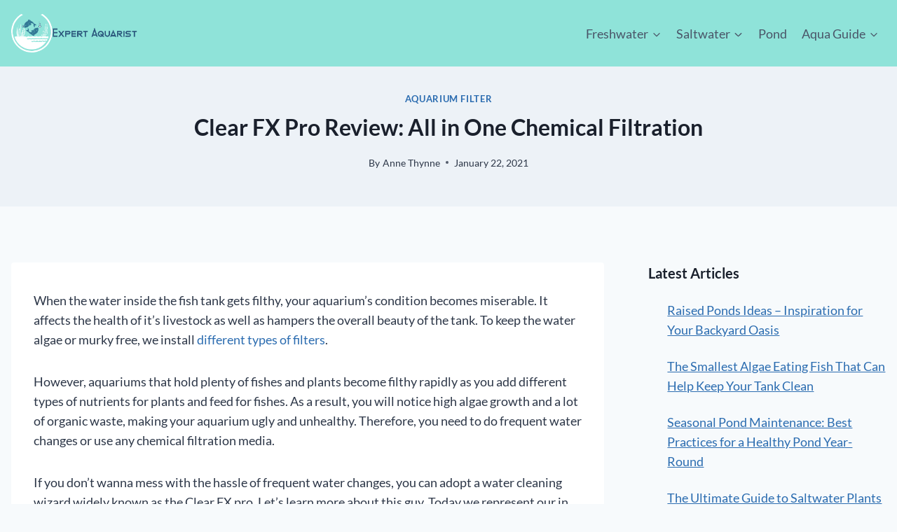

--- FILE ---
content_type: text/html; charset=UTF-8
request_url: https://expertaquarist.com/clear-fx-pro-review
body_size: 29431
content:
<!doctype html><html lang="en-US" class="no-js" itemtype="https://schema.org/Blog" itemscope><head><script data-no-optimize="1">var litespeed_docref=sessionStorage.getItem("litespeed_docref");litespeed_docref&&(Object.defineProperty(document,"referrer",{get:function(){return litespeed_docref}}),sessionStorage.removeItem("litespeed_docref"));</script> <meta charset="UTF-8"><meta name="viewport" content="width=device-width, initial-scale=1, minimum-scale=1"><title>Clear FX Pro Review: All in One Chemical Filtration</title><meta name="robots" content="max-snippet:-1,max-image-preview:large,max-video-preview:-1" /><link rel="canonical" href="https://expertaquarist.com/clear-fx-pro-review" /><meta name="description" content="When the water inside the fish tank gets filthy, your aquarium’s condition becomes miserable. It affects the health of it’s livestock as well as hampers the…" /><meta property="og:type" content="article" /><meta property="og:locale" content="en_US" /><meta property="og:site_name" content="Expert Aquarist" /><meta property="og:title" content="Clear FX Pro Review: All in One Chemical Filtration" /><meta property="og:description" content="When the water inside the fish tank gets filthy, your aquarium’s condition becomes miserable. It affects the health of it’s livestock as well as hampers the overall beauty of the tank." /><meta property="og:url" content="https://expertaquarist.com/clear-fx-pro-review" /><meta property="og:image" content="https://expertaquarist.com/wp-content/uploads/2020/12/Blue-Life-USA-Clear-Fx-PRO-Aquarium-Treatment.jpg" /><meta property="og:image:width" content="1024" /><meta property="og:image:height" content="1066" /><meta property="og:image:alt" content="Blue Life USA Clear Fx PRO Review" /><meta property="article:published_time" content="2021-01-22T16:20:21+00:00" /><meta property="article:modified_time" content="2022-05-27T11:02:14+00:00" /><meta name="twitter:card" content="summary_large_image" /><meta name="twitter:title" content="Clear FX Pro Review: All in One Chemical Filtration" /><meta name="twitter:description" content="When the water inside the fish tank gets filthy, your aquarium’s condition becomes miserable. It affects the health of it’s livestock as well as hampers the overall beauty of the tank." /><meta name="twitter:image" content="https://expertaquarist.com/wp-content/uploads/2020/12/Blue-Life-USA-Clear-Fx-PRO-Aquarium-Treatment.jpg" /><meta name="twitter:image:alt" content="Blue Life USA Clear Fx PRO Review" /> <script type="application/ld+json">{"@context":"https://schema.org","@graph":[{"@type":"WebSite","@id":"https://expertaquarist.com/#/schema/WebSite","url":"https://expertaquarist.com/","name":"Expert Aquarist","description":"Aquarium Product Reviews & Guide for Fishkeeping, Aquascaping & Reef Keeping","inLanguage":"en-US","potentialAction":{"@type":"SearchAction","target":{"@type":"EntryPoint","urlTemplate":"https://expertaquarist.com/search/{search_term_string}"},"query-input":"required name=search_term_string"},"publisher":{"@type":"Organization","@id":"https://expertaquarist.com/#/schema/Organization","name":"Expert Aquarist","url":"https://expertaquarist.com/","logo":{"@type":"ImageObject","url":"https://expertaquarist.com/wp-content/uploads/2019/03/Aquarist-Logo-1.png","contentUrl":"https://expertaquarist.com/wp-content/uploads/2019/03/Aquarist-Logo-1.png","width":641,"height":194,"contentSize":"4621"}}},{"@type":"WebPage","@id":"https://expertaquarist.com/clear-fx-pro-review","url":"https://expertaquarist.com/clear-fx-pro-review","name":"Clear FX Pro Review: All in One Chemical Filtration","description":"When the water inside the fish tank gets filthy, your aquarium’s condition becomes miserable. It affects the health of it’s livestock as well as hampers the…","inLanguage":"en-US","isPartOf":{"@id":"https://expertaquarist.com/#/schema/WebSite"},"breadcrumb":{"@type":"BreadcrumbList","@id":"https://expertaquarist.com/#/schema/BreadcrumbList","itemListElement":[{"@type":"ListItem","position":1,"item":"https://expertaquarist.com/","name":"Expert Aquarist"},{"@type":"ListItem","position":2,"item":"https://expertaquarist.com/category/freshwater","name":"Category: Freshwater"},{"@type":"ListItem","position":3,"item":"https://expertaquarist.com/category/freshwater/aquarium-filter","name":"Category: Aquarium Filter"},{"@type":"ListItem","position":4,"name":"Clear FX Pro Review: All in One Chemical Filtration"}]},"potentialAction":{"@type":"ReadAction","target":"https://expertaquarist.com/clear-fx-pro-review"},"datePublished":"2021-01-22T16:20:21+00:00","dateModified":"2022-05-27T11:02:14+00:00","author":{"@type":"Person","@id":"https://expertaquarist.com/#/schema/Person/f3352b0944f93e98fce2650068b3e306","name":"Anne Thynne","description":"Hi, this is Anne Thynne. I have been keeping fish in aquarium since my childhood. Back in 2007, I was introduced with the amazing world of aquascaping and reef keeping. Since then I studied a lot (still doing so) to learn the complex ecosystem inside..."}}]}</script> <link rel="alternate" type="application/rss+xml" title="Expert Aquarist &raquo; Feed" href="https://expertaquarist.com/feed" /><link rel="alternate" type="application/rss+xml" title="Expert Aquarist &raquo; Comments Feed" href="https://expertaquarist.com/comments/feed" /> <script type="litespeed/javascript">document.documentElement.classList.remove('no-js')</script> <link rel="alternate" title="oEmbed (JSON)" type="application/json+oembed" href="https://expertaquarist.com/wp-json/oembed/1.0/embed?url=https%3A%2F%2Fexpertaquarist.com%2Fclear-fx-pro-review" /><link rel="alternate" title="oEmbed (XML)" type="text/xml+oembed" href="https://expertaquarist.com/wp-json/oembed/1.0/embed?url=https%3A%2F%2Fexpertaquarist.com%2Fclear-fx-pro-review&#038;format=xml" />
 <script src="//www.googletagmanager.com/gtag/js?id=G-GF4N83HQV9"  data-cfasync="false" data-wpfc-render="false" async></script> <script data-cfasync="false" data-wpfc-render="false">var mi_version = '9.11.1';
				var mi_track_user = true;
				var mi_no_track_reason = '';
								var MonsterInsightsDefaultLocations = {"page_location":"https:\/\/expertaquarist.com\/clear-fx-pro-review\/"};
								if ( typeof MonsterInsightsPrivacyGuardFilter === 'function' ) {
					var MonsterInsightsLocations = (typeof MonsterInsightsExcludeQuery === 'object') ? MonsterInsightsPrivacyGuardFilter( MonsterInsightsExcludeQuery ) : MonsterInsightsPrivacyGuardFilter( MonsterInsightsDefaultLocations );
				} else {
					var MonsterInsightsLocations = (typeof MonsterInsightsExcludeQuery === 'object') ? MonsterInsightsExcludeQuery : MonsterInsightsDefaultLocations;
				}

								var disableStrs = [
										'ga-disable-G-GF4N83HQV9',
									];

				/* Function to detect opted out users */
				function __gtagTrackerIsOptedOut() {
					for (var index = 0; index < disableStrs.length; index++) {
						if (document.cookie.indexOf(disableStrs[index] + '=true') > -1) {
							return true;
						}
					}

					return false;
				}

				/* Disable tracking if the opt-out cookie exists. */
				if (__gtagTrackerIsOptedOut()) {
					for (var index = 0; index < disableStrs.length; index++) {
						window[disableStrs[index]] = true;
					}
				}

				/* Opt-out function */
				function __gtagTrackerOptout() {
					for (var index = 0; index < disableStrs.length; index++) {
						document.cookie = disableStrs[index] + '=true; expires=Thu, 31 Dec 2099 23:59:59 UTC; path=/';
						window[disableStrs[index]] = true;
					}
				}

				if ('undefined' === typeof gaOptout) {
					function gaOptout() {
						__gtagTrackerOptout();
					}
				}
								window.dataLayer = window.dataLayer || [];

				window.MonsterInsightsDualTracker = {
					helpers: {},
					trackers: {},
				};
				if (mi_track_user) {
					function __gtagDataLayer() {
						dataLayer.push(arguments);
					}

					function __gtagTracker(type, name, parameters) {
						if (!parameters) {
							parameters = {};
						}

						if (parameters.send_to) {
							__gtagDataLayer.apply(null, arguments);
							return;
						}

						if (type === 'event') {
														parameters.send_to = monsterinsights_frontend.v4_id;
							var hookName = name;
							if (typeof parameters['event_category'] !== 'undefined') {
								hookName = parameters['event_category'] + ':' + name;
							}

							if (typeof MonsterInsightsDualTracker.trackers[hookName] !== 'undefined') {
								MonsterInsightsDualTracker.trackers[hookName](parameters);
							} else {
								__gtagDataLayer('event', name, parameters);
							}
							
						} else {
							__gtagDataLayer.apply(null, arguments);
						}
					}

					__gtagTracker('js', new Date());
					__gtagTracker('set', {
						'developer_id.dZGIzZG': true,
											});
					if ( MonsterInsightsLocations.page_location ) {
						__gtagTracker('set', MonsterInsightsLocations);
					}
										__gtagTracker('config', 'G-GF4N83HQV9', {"forceSSL":"true"} );
										window.gtag = __gtagTracker;										(function () {
						/* https://developers.google.com/analytics/devguides/collection/analyticsjs/ */
						/* ga and __gaTracker compatibility shim. */
						var noopfn = function () {
							return null;
						};
						var newtracker = function () {
							return new Tracker();
						};
						var Tracker = function () {
							return null;
						};
						var p = Tracker.prototype;
						p.get = noopfn;
						p.set = noopfn;
						p.send = function () {
							var args = Array.prototype.slice.call(arguments);
							args.unshift('send');
							__gaTracker.apply(null, args);
						};
						var __gaTracker = function () {
							var len = arguments.length;
							if (len === 0) {
								return;
							}
							var f = arguments[len - 1];
							if (typeof f !== 'object' || f === null || typeof f.hitCallback !== 'function') {
								if ('send' === arguments[0]) {
									var hitConverted, hitObject = false, action;
									if ('event' === arguments[1]) {
										if ('undefined' !== typeof arguments[3]) {
											hitObject = {
												'eventAction': arguments[3],
												'eventCategory': arguments[2],
												'eventLabel': arguments[4],
												'value': arguments[5] ? arguments[5] : 1,
											}
										}
									}
									if ('pageview' === arguments[1]) {
										if ('undefined' !== typeof arguments[2]) {
											hitObject = {
												'eventAction': 'page_view',
												'page_path': arguments[2],
											}
										}
									}
									if (typeof arguments[2] === 'object') {
										hitObject = arguments[2];
									}
									if (typeof arguments[5] === 'object') {
										Object.assign(hitObject, arguments[5]);
									}
									if ('undefined' !== typeof arguments[1].hitType) {
										hitObject = arguments[1];
										if ('pageview' === hitObject.hitType) {
											hitObject.eventAction = 'page_view';
										}
									}
									if (hitObject) {
										action = 'timing' === arguments[1].hitType ? 'timing_complete' : hitObject.eventAction;
										hitConverted = mapArgs(hitObject);
										__gtagTracker('event', action, hitConverted);
									}
								}
								return;
							}

							function mapArgs(args) {
								var arg, hit = {};
								var gaMap = {
									'eventCategory': 'event_category',
									'eventAction': 'event_action',
									'eventLabel': 'event_label',
									'eventValue': 'event_value',
									'nonInteraction': 'non_interaction',
									'timingCategory': 'event_category',
									'timingVar': 'name',
									'timingValue': 'value',
									'timingLabel': 'event_label',
									'page': 'page_path',
									'location': 'page_location',
									'title': 'page_title',
									'referrer' : 'page_referrer',
								};
								for (arg in args) {
																		if (!(!args.hasOwnProperty(arg) || !gaMap.hasOwnProperty(arg))) {
										hit[gaMap[arg]] = args[arg];
									} else {
										hit[arg] = args[arg];
									}
								}
								return hit;
							}

							try {
								f.hitCallback();
							} catch (ex) {
							}
						};
						__gaTracker.create = newtracker;
						__gaTracker.getByName = newtracker;
						__gaTracker.getAll = function () {
							return [];
						};
						__gaTracker.remove = noopfn;
						__gaTracker.loaded = true;
						window['__gaTracker'] = __gaTracker;
					})();
									} else {
										console.log("");
					(function () {
						function __gtagTracker() {
							return null;
						}

						window['__gtagTracker'] = __gtagTracker;
						window['gtag'] = __gtagTracker;
					})();
									}</script> <style id='wp-img-auto-sizes-contain-inline-css'>img:is([sizes=auto i],[sizes^="auto," i]){contain-intrinsic-size:3000px 1500px}
/*# sourceURL=wp-img-auto-sizes-contain-inline-css */</style><link data-optimized="2" rel="stylesheet" href="https://expertaquarist.com/wp-content/litespeed/css/3cd9250db09b2d4c487bfce41bd80e31.css?ver=f8d33" /><style id='wp-block-heading-inline-css'>h1:where(.wp-block-heading).has-background,h2:where(.wp-block-heading).has-background,h3:where(.wp-block-heading).has-background,h4:where(.wp-block-heading).has-background,h5:where(.wp-block-heading).has-background,h6:where(.wp-block-heading).has-background{padding:1.25em 2.375em}h1.has-text-align-left[style*=writing-mode]:where([style*=vertical-lr]),h1.has-text-align-right[style*=writing-mode]:where([style*=vertical-rl]),h2.has-text-align-left[style*=writing-mode]:where([style*=vertical-lr]),h2.has-text-align-right[style*=writing-mode]:where([style*=vertical-rl]),h3.has-text-align-left[style*=writing-mode]:where([style*=vertical-lr]),h3.has-text-align-right[style*=writing-mode]:where([style*=vertical-rl]),h4.has-text-align-left[style*=writing-mode]:where([style*=vertical-lr]),h4.has-text-align-right[style*=writing-mode]:where([style*=vertical-rl]),h5.has-text-align-left[style*=writing-mode]:where([style*=vertical-lr]),h5.has-text-align-right[style*=writing-mode]:where([style*=vertical-rl]),h6.has-text-align-left[style*=writing-mode]:where([style*=vertical-lr]),h6.has-text-align-right[style*=writing-mode]:where([style*=vertical-rl]){rotate:180deg}
/*# sourceURL=https://expertaquarist.com/wp-includes/blocks/heading/style.min.css */</style><style id='wp-block-latest-posts-inline-css'>.wp-block-latest-posts{box-sizing:border-box}.wp-block-latest-posts.alignleft{margin-right:2em}.wp-block-latest-posts.alignright{margin-left:2em}.wp-block-latest-posts.wp-block-latest-posts__list{list-style:none}.wp-block-latest-posts.wp-block-latest-posts__list li{clear:both;overflow-wrap:break-word}.wp-block-latest-posts.is-grid{display:flex;flex-wrap:wrap}.wp-block-latest-posts.is-grid li{margin:0 1.25em 1.25em 0;width:100%}@media (min-width:600px){.wp-block-latest-posts.columns-2 li{width:calc(50% - .625em)}.wp-block-latest-posts.columns-2 li:nth-child(2n){margin-right:0}.wp-block-latest-posts.columns-3 li{width:calc(33.33333% - .83333em)}.wp-block-latest-posts.columns-3 li:nth-child(3n){margin-right:0}.wp-block-latest-posts.columns-4 li{width:calc(25% - .9375em)}.wp-block-latest-posts.columns-4 li:nth-child(4n){margin-right:0}.wp-block-latest-posts.columns-5 li{width:calc(20% - 1em)}.wp-block-latest-posts.columns-5 li:nth-child(5n){margin-right:0}.wp-block-latest-posts.columns-6 li{width:calc(16.66667% - 1.04167em)}.wp-block-latest-posts.columns-6 li:nth-child(6n){margin-right:0}}:root :where(.wp-block-latest-posts.is-grid){padding:0}:root :where(.wp-block-latest-posts.wp-block-latest-posts__list){padding-left:0}.wp-block-latest-posts__post-author,.wp-block-latest-posts__post-date{display:block;font-size:.8125em}.wp-block-latest-posts__post-excerpt,.wp-block-latest-posts__post-full-content{margin-bottom:1em;margin-top:.5em}.wp-block-latest-posts__featured-image a{display:inline-block}.wp-block-latest-posts__featured-image img{height:auto;max-width:100%;width:auto}.wp-block-latest-posts__featured-image.alignleft{float:left;margin-right:1em}.wp-block-latest-posts__featured-image.alignright{float:right;margin-left:1em}.wp-block-latest-posts__featured-image.aligncenter{margin-bottom:1em;text-align:center}
/*# sourceURL=https://expertaquarist.com/wp-includes/blocks/latest-posts/style.min.css */</style><style id='wp-block-list-inline-css'>ol,ul{box-sizing:border-box}:root :where(.wp-block-list.has-background){padding:1.25em 2.375em}
/*# sourceURL=https://expertaquarist.com/wp-includes/blocks/list/style.min.css */</style><style id='wp-block-group-inline-css'>.wp-block-group{box-sizing:border-box}:where(.wp-block-group.wp-block-group-is-layout-constrained){position:relative}
/*# sourceURL=https://expertaquarist.com/wp-includes/blocks/group/style.min.css */</style><style id='wp-block-paragraph-inline-css'>.is-small-text{font-size:.875em}.is-regular-text{font-size:1em}.is-large-text{font-size:2.25em}.is-larger-text{font-size:3em}.has-drop-cap:not(:focus):first-letter{float:left;font-size:8.4em;font-style:normal;font-weight:100;line-height:.68;margin:.05em .1em 0 0;text-transform:uppercase}body.rtl .has-drop-cap:not(:focus):first-letter{float:none;margin-left:.1em}p.has-drop-cap.has-background{overflow:hidden}:root :where(p.has-background){padding:1.25em 2.375em}:where(p.has-text-color:not(.has-link-color)) a{color:inherit}p.has-text-align-left[style*="writing-mode:vertical-lr"],p.has-text-align-right[style*="writing-mode:vertical-rl"]{rotate:180deg}
/*# sourceURL=https://expertaquarist.com/wp-includes/blocks/paragraph/style.min.css */</style><style id='global-styles-inline-css'>:root{--wp--preset--aspect-ratio--square: 1;--wp--preset--aspect-ratio--4-3: 4/3;--wp--preset--aspect-ratio--3-4: 3/4;--wp--preset--aspect-ratio--3-2: 3/2;--wp--preset--aspect-ratio--2-3: 2/3;--wp--preset--aspect-ratio--16-9: 16/9;--wp--preset--aspect-ratio--9-16: 9/16;--wp--preset--color--black: #000000;--wp--preset--color--cyan-bluish-gray: #abb8c3;--wp--preset--color--white: #ffffff;--wp--preset--color--pale-pink: #f78da7;--wp--preset--color--vivid-red: #cf2e2e;--wp--preset--color--luminous-vivid-orange: #ff6900;--wp--preset--color--luminous-vivid-amber: #fcb900;--wp--preset--color--light-green-cyan: #7bdcb5;--wp--preset--color--vivid-green-cyan: #00d084;--wp--preset--color--pale-cyan-blue: #8ed1fc;--wp--preset--color--vivid-cyan-blue: #0693e3;--wp--preset--color--vivid-purple: #9b51e0;--wp--preset--color--theme-palette-1: var(--global-palette1);--wp--preset--color--theme-palette-2: var(--global-palette2);--wp--preset--color--theme-palette-3: var(--global-palette3);--wp--preset--color--theme-palette-4: var(--global-palette4);--wp--preset--color--theme-palette-5: var(--global-palette5);--wp--preset--color--theme-palette-6: var(--global-palette6);--wp--preset--color--theme-palette-7: var(--global-palette7);--wp--preset--color--theme-palette-8: var(--global-palette8);--wp--preset--color--theme-palette-9: var(--global-palette9);--wp--preset--gradient--vivid-cyan-blue-to-vivid-purple: linear-gradient(135deg,rgb(6,147,227) 0%,rgb(155,81,224) 100%);--wp--preset--gradient--light-green-cyan-to-vivid-green-cyan: linear-gradient(135deg,rgb(122,220,180) 0%,rgb(0,208,130) 100%);--wp--preset--gradient--luminous-vivid-amber-to-luminous-vivid-orange: linear-gradient(135deg,rgb(252,185,0) 0%,rgb(255,105,0) 100%);--wp--preset--gradient--luminous-vivid-orange-to-vivid-red: linear-gradient(135deg,rgb(255,105,0) 0%,rgb(207,46,46) 100%);--wp--preset--gradient--very-light-gray-to-cyan-bluish-gray: linear-gradient(135deg,rgb(238,238,238) 0%,rgb(169,184,195) 100%);--wp--preset--gradient--cool-to-warm-spectrum: linear-gradient(135deg,rgb(74,234,220) 0%,rgb(151,120,209) 20%,rgb(207,42,186) 40%,rgb(238,44,130) 60%,rgb(251,105,98) 80%,rgb(254,248,76) 100%);--wp--preset--gradient--blush-light-purple: linear-gradient(135deg,rgb(255,206,236) 0%,rgb(152,150,240) 100%);--wp--preset--gradient--blush-bordeaux: linear-gradient(135deg,rgb(254,205,165) 0%,rgb(254,45,45) 50%,rgb(107,0,62) 100%);--wp--preset--gradient--luminous-dusk: linear-gradient(135deg,rgb(255,203,112) 0%,rgb(199,81,192) 50%,rgb(65,88,208) 100%);--wp--preset--gradient--pale-ocean: linear-gradient(135deg,rgb(255,245,203) 0%,rgb(182,227,212) 50%,rgb(51,167,181) 100%);--wp--preset--gradient--electric-grass: linear-gradient(135deg,rgb(202,248,128) 0%,rgb(113,206,126) 100%);--wp--preset--gradient--midnight: linear-gradient(135deg,rgb(2,3,129) 0%,rgb(40,116,252) 100%);--wp--preset--font-size--small: var(--global-font-size-small);--wp--preset--font-size--medium: var(--global-font-size-medium);--wp--preset--font-size--large: var(--global-font-size-large);--wp--preset--font-size--x-large: 42px;--wp--preset--font-size--larger: var(--global-font-size-larger);--wp--preset--font-size--xxlarge: var(--global-font-size-xxlarge);--wp--preset--spacing--20: 0.44rem;--wp--preset--spacing--30: 0.67rem;--wp--preset--spacing--40: 1rem;--wp--preset--spacing--50: 1.5rem;--wp--preset--spacing--60: 2.25rem;--wp--preset--spacing--70: 3.38rem;--wp--preset--spacing--80: 5.06rem;--wp--preset--shadow--natural: 6px 6px 9px rgba(0, 0, 0, 0.2);--wp--preset--shadow--deep: 12px 12px 50px rgba(0, 0, 0, 0.4);--wp--preset--shadow--sharp: 6px 6px 0px rgba(0, 0, 0, 0.2);--wp--preset--shadow--outlined: 6px 6px 0px -3px rgb(255, 255, 255), 6px 6px rgb(0, 0, 0);--wp--preset--shadow--crisp: 6px 6px 0px rgb(0, 0, 0);}:where(.is-layout-flex){gap: 0.5em;}:where(.is-layout-grid){gap: 0.5em;}body .is-layout-flex{display: flex;}.is-layout-flex{flex-wrap: wrap;align-items: center;}.is-layout-flex > :is(*, div){margin: 0;}body .is-layout-grid{display: grid;}.is-layout-grid > :is(*, div){margin: 0;}:where(.wp-block-columns.is-layout-flex){gap: 2em;}:where(.wp-block-columns.is-layout-grid){gap: 2em;}:where(.wp-block-post-template.is-layout-flex){gap: 1.25em;}:where(.wp-block-post-template.is-layout-grid){gap: 1.25em;}.has-black-color{color: var(--wp--preset--color--black) !important;}.has-cyan-bluish-gray-color{color: var(--wp--preset--color--cyan-bluish-gray) !important;}.has-white-color{color: var(--wp--preset--color--white) !important;}.has-pale-pink-color{color: var(--wp--preset--color--pale-pink) !important;}.has-vivid-red-color{color: var(--wp--preset--color--vivid-red) !important;}.has-luminous-vivid-orange-color{color: var(--wp--preset--color--luminous-vivid-orange) !important;}.has-luminous-vivid-amber-color{color: var(--wp--preset--color--luminous-vivid-amber) !important;}.has-light-green-cyan-color{color: var(--wp--preset--color--light-green-cyan) !important;}.has-vivid-green-cyan-color{color: var(--wp--preset--color--vivid-green-cyan) !important;}.has-pale-cyan-blue-color{color: var(--wp--preset--color--pale-cyan-blue) !important;}.has-vivid-cyan-blue-color{color: var(--wp--preset--color--vivid-cyan-blue) !important;}.has-vivid-purple-color{color: var(--wp--preset--color--vivid-purple) !important;}.has-black-background-color{background-color: var(--wp--preset--color--black) !important;}.has-cyan-bluish-gray-background-color{background-color: var(--wp--preset--color--cyan-bluish-gray) !important;}.has-white-background-color{background-color: var(--wp--preset--color--white) !important;}.has-pale-pink-background-color{background-color: var(--wp--preset--color--pale-pink) !important;}.has-vivid-red-background-color{background-color: var(--wp--preset--color--vivid-red) !important;}.has-luminous-vivid-orange-background-color{background-color: var(--wp--preset--color--luminous-vivid-orange) !important;}.has-luminous-vivid-amber-background-color{background-color: var(--wp--preset--color--luminous-vivid-amber) !important;}.has-light-green-cyan-background-color{background-color: var(--wp--preset--color--light-green-cyan) !important;}.has-vivid-green-cyan-background-color{background-color: var(--wp--preset--color--vivid-green-cyan) !important;}.has-pale-cyan-blue-background-color{background-color: var(--wp--preset--color--pale-cyan-blue) !important;}.has-vivid-cyan-blue-background-color{background-color: var(--wp--preset--color--vivid-cyan-blue) !important;}.has-vivid-purple-background-color{background-color: var(--wp--preset--color--vivid-purple) !important;}.has-black-border-color{border-color: var(--wp--preset--color--black) !important;}.has-cyan-bluish-gray-border-color{border-color: var(--wp--preset--color--cyan-bluish-gray) !important;}.has-white-border-color{border-color: var(--wp--preset--color--white) !important;}.has-pale-pink-border-color{border-color: var(--wp--preset--color--pale-pink) !important;}.has-vivid-red-border-color{border-color: var(--wp--preset--color--vivid-red) !important;}.has-luminous-vivid-orange-border-color{border-color: var(--wp--preset--color--luminous-vivid-orange) !important;}.has-luminous-vivid-amber-border-color{border-color: var(--wp--preset--color--luminous-vivid-amber) !important;}.has-light-green-cyan-border-color{border-color: var(--wp--preset--color--light-green-cyan) !important;}.has-vivid-green-cyan-border-color{border-color: var(--wp--preset--color--vivid-green-cyan) !important;}.has-pale-cyan-blue-border-color{border-color: var(--wp--preset--color--pale-cyan-blue) !important;}.has-vivid-cyan-blue-border-color{border-color: var(--wp--preset--color--vivid-cyan-blue) !important;}.has-vivid-purple-border-color{border-color: var(--wp--preset--color--vivid-purple) !important;}.has-vivid-cyan-blue-to-vivid-purple-gradient-background{background: var(--wp--preset--gradient--vivid-cyan-blue-to-vivid-purple) !important;}.has-light-green-cyan-to-vivid-green-cyan-gradient-background{background: var(--wp--preset--gradient--light-green-cyan-to-vivid-green-cyan) !important;}.has-luminous-vivid-amber-to-luminous-vivid-orange-gradient-background{background: var(--wp--preset--gradient--luminous-vivid-amber-to-luminous-vivid-orange) !important;}.has-luminous-vivid-orange-to-vivid-red-gradient-background{background: var(--wp--preset--gradient--luminous-vivid-orange-to-vivid-red) !important;}.has-very-light-gray-to-cyan-bluish-gray-gradient-background{background: var(--wp--preset--gradient--very-light-gray-to-cyan-bluish-gray) !important;}.has-cool-to-warm-spectrum-gradient-background{background: var(--wp--preset--gradient--cool-to-warm-spectrum) !important;}.has-blush-light-purple-gradient-background{background: var(--wp--preset--gradient--blush-light-purple) !important;}.has-blush-bordeaux-gradient-background{background: var(--wp--preset--gradient--blush-bordeaux) !important;}.has-luminous-dusk-gradient-background{background: var(--wp--preset--gradient--luminous-dusk) !important;}.has-pale-ocean-gradient-background{background: var(--wp--preset--gradient--pale-ocean) !important;}.has-electric-grass-gradient-background{background: var(--wp--preset--gradient--electric-grass) !important;}.has-midnight-gradient-background{background: var(--wp--preset--gradient--midnight) !important;}.has-small-font-size{font-size: var(--wp--preset--font-size--small) !important;}.has-medium-font-size{font-size: var(--wp--preset--font-size--medium) !important;}.has-large-font-size{font-size: var(--wp--preset--font-size--large) !important;}.has-x-large-font-size{font-size: var(--wp--preset--font-size--x-large) !important;}
/*# sourceURL=global-styles-inline-css */</style><style id='classic-theme-styles-inline-css'>/*! This file is auto-generated */
.wp-block-button__link{color:#fff;background-color:#32373c;border-radius:9999px;box-shadow:none;text-decoration:none;padding:calc(.667em + 2px) calc(1.333em + 2px);font-size:1.125em}.wp-block-file__button{background:#32373c;color:#fff;text-decoration:none}
/*# sourceURL=/wp-includes/css/classic-themes.min.css */</style><style id='toc-screen-inline-css'>div#toc_container {background: #ccf2ed;border: 1px solid #aaaaaa;}
/*# sourceURL=toc-screen-inline-css */</style><style id='kadence-global-inline-css'>/* Kadence Base CSS */
:root{--global-palette1:#3182CE;--global-palette2:#2B6CB0;--global-palette3:#1A202C;--global-palette4:#2D3748;--global-palette5:#4A5568;--global-palette6:#718096;--global-palette7:#EDF2F7;--global-palette8:#F7FAFC;--global-palette9:#ffffff;--global-palette9rgb:255, 255, 255;--global-palette-highlight:var(--global-palette2);--global-palette-highlight-alt:#11862f;--global-palette-highlight-alt2:var(--global-palette9);--global-palette-btn-bg:var(--global-palette1);--global-palette-btn-bg-hover:var(--global-palette2);--global-palette-btn:var(--global-palette9);--global-palette-btn-hover:var(--global-palette9);--global-body-font-family:Lato, sans-serif;--global-heading-font-family:inherit;--global-primary-nav-font-family:inherit;--global-fallback-font:sans-serif;--global-display-fallback-font:sans-serif;--global-content-width:1290px;--global-content-wide-width:calc(1290px + 230px);--global-content-narrow-width:842px;--global-content-edge-padding:1rem;--global-content-boxed-padding:2rem;--global-calc-content-width:calc(1290px - var(--global-content-edge-padding) - var(--global-content-edge-padding) );--wp--style--global--content-size:var(--global-calc-content-width);}.wp-site-blocks{--global-vw:calc( 100vw - ( 0.5 * var(--scrollbar-offset)));}body{background:var(--global-palette8);-webkit-font-smoothing:antialiased;-moz-osx-font-smoothing:grayscale;}body, input, select, optgroup, textarea{font-style:normal;font-weight:normal;font-size:18px;line-height:1.6;font-family:var(--global-body-font-family);color:var(--global-palette4);}.content-bg, body.content-style-unboxed .site{background:var(--global-palette9);}h1,h2,h3,h4,h5,h6{font-family:var(--global-heading-font-family);}h1{font-weight:700;font-size:32px;line-height:1.5;color:var(--global-palette3);}h2{font-weight:700;font-size:28px;line-height:1.5;color:var(--global-palette3);}h3{font-weight:700;font-size:24px;line-height:1.5;color:var(--global-palette3);}h4{font-weight:700;font-size:22px;line-height:1.5;color:var(--global-palette4);}h5{font-weight:700;font-size:20px;line-height:1.5;color:var(--global-palette4);}h6{font-weight:700;font-size:18px;line-height:1.5;color:var(--global-palette5);}.entry-hero .kadence-breadcrumbs{max-width:1290px;}.site-container, .site-header-row-layout-contained, .site-footer-row-layout-contained, .entry-hero-layout-contained, .comments-area, .alignfull > .wp-block-cover__inner-container, .alignwide > .wp-block-cover__inner-container{max-width:var(--global-content-width);}.content-width-narrow .content-container.site-container, .content-width-narrow .hero-container.site-container{max-width:var(--global-content-narrow-width);}@media all and (min-width: 1520px){.wp-site-blocks .content-container  .alignwide{margin-left:-115px;margin-right:-115px;width:unset;max-width:unset;}}@media all and (min-width: 1102px){.content-width-narrow .wp-site-blocks .content-container .alignwide{margin-left:-130px;margin-right:-130px;width:unset;max-width:unset;}}.content-style-boxed .wp-site-blocks .entry-content .alignwide{margin-left:calc( -1 * var( --global-content-boxed-padding ) );margin-right:calc( -1 * var( --global-content-boxed-padding ) );}.content-area{margin-top:5rem;margin-bottom:5rem;}@media all and (max-width: 1024px){.content-area{margin-top:3rem;margin-bottom:3rem;}}@media all and (max-width: 767px){.content-area{margin-top:2rem;margin-bottom:2rem;}}@media all and (max-width: 1024px){:root{--global-content-boxed-padding:2rem;}}@media all and (max-width: 767px){:root{--global-content-boxed-padding:1.5rem;}}.entry-content-wrap{padding:2rem;}@media all and (max-width: 1024px){.entry-content-wrap{padding:2rem;}}@media all and (max-width: 767px){.entry-content-wrap{padding:1.5rem;}}.entry.single-entry{box-shadow:0px 15px 15px -10px rgba(0,0,0,0.05);}.entry.loop-entry{box-shadow:0px 15px 15px -10px rgba(0,0,0,0.05);}.loop-entry .entry-content-wrap{padding:2rem;}@media all and (max-width: 1024px){.loop-entry .entry-content-wrap{padding:2rem;}}@media all and (max-width: 767px){.loop-entry .entry-content-wrap{padding:1.5rem;}}.primary-sidebar.widget-area .widget{margin-bottom:1.5em;color:var(--global-palette4);}.primary-sidebar.widget-area .widget-title{font-weight:700;font-size:20px;line-height:1.5;color:var(--global-palette3);}button, .button, .wp-block-button__link, input[type="button"], input[type="reset"], input[type="submit"], .fl-button, .elementor-button-wrapper .elementor-button, .wc-block-components-checkout-place-order-button, .wc-block-cart__submit{box-shadow:0px 0px 0px -7px rgba(0,0,0,0);}button:hover, button:focus, button:active, .button:hover, .button:focus, .button:active, .wp-block-button__link:hover, .wp-block-button__link:focus, .wp-block-button__link:active, input[type="button"]:hover, input[type="button"]:focus, input[type="button"]:active, input[type="reset"]:hover, input[type="reset"]:focus, input[type="reset"]:active, input[type="submit"]:hover, input[type="submit"]:focus, input[type="submit"]:active, .elementor-button-wrapper .elementor-button:hover, .elementor-button-wrapper .elementor-button:focus, .elementor-button-wrapper .elementor-button:active, .wc-block-cart__submit:hover{box-shadow:0px 15px 25px -7px rgba(0,0,0,0.1);}.kb-button.kb-btn-global-outline.kb-btn-global-inherit{padding-top:calc(px - 2px);padding-right:calc(px - 2px);padding-bottom:calc(px - 2px);padding-left:calc(px - 2px);}@media all and (min-width: 1025px){.transparent-header .entry-hero .entry-hero-container-inner{padding-top:95px;}}@media all and (max-width: 1024px){.mobile-transparent-header .entry-hero .entry-hero-container-inner{padding-top:95px;}}@media all and (max-width: 767px){.mobile-transparent-header .entry-hero .entry-hero-container-inner{padding-top:95px;}}#kt-scroll-up-reader, #kt-scroll-up{border-radius:0px 0px 0px 0px;background:var(--global-palette2);bottom:30px;font-size:1.2em;padding:0.4em 0.4em 0.4em 0.4em;}#kt-scroll-up-reader.scroll-up-side-right, #kt-scroll-up.scroll-up-side-right{right:30px;}#kt-scroll-up-reader.scroll-up-side-left, #kt-scroll-up.scroll-up-side-left{left:30px;}#kt-scroll-up-reader:hover, #kt-scroll-up:hover{background:#8fe3d9;}.entry-hero.post-hero-section .entry-header{min-height:200px;}
/* Kadence Header CSS */
.wp-site-blocks #mobile-header{display:block;}.wp-site-blocks #main-header{display:none;}@media all and (min-width: 1023px){.wp-site-blocks #mobile-header{display:none;}.wp-site-blocks #main-header{display:block;}}@media all and (max-width: 1022px){.mobile-transparent-header #masthead{position:absolute;left:0px;right:0px;z-index:100;}.kadence-scrollbar-fixer.mobile-transparent-header #masthead{right:var(--scrollbar-offset,0);}.mobile-transparent-header #masthead, .mobile-transparent-header .site-top-header-wrap .site-header-row-container-inner, .mobile-transparent-header .site-main-header-wrap .site-header-row-container-inner, .mobile-transparent-header .site-bottom-header-wrap .site-header-row-container-inner{background:transparent;}.site-header-row-tablet-layout-fullwidth, .site-header-row-tablet-layout-standard{padding:0px;}}@media all and (min-width: 1023px){.transparent-header #masthead{position:absolute;left:0px;right:0px;z-index:100;}.transparent-header.kadence-scrollbar-fixer #masthead{right:var(--scrollbar-offset,0);}.transparent-header #masthead, .transparent-header .site-top-header-wrap .site-header-row-container-inner, .transparent-header .site-main-header-wrap .site-header-row-container-inner, .transparent-header .site-bottom-header-wrap .site-header-row-container-inner{background:transparent;}}.site-branding a.brand img{max-width:180px;}.site-branding a.brand img.svg-logo-image{width:180px;}.site-branding{padding:0px 0px 0px 0px;}#masthead, #masthead .kadence-sticky-header.item-is-fixed:not(.item-at-start):not(.site-header-row-container):not(.site-main-header-wrap), #masthead .kadence-sticky-header.item-is-fixed:not(.item-at-start) > .site-header-row-container-inner{background:#ffffff;}.site-main-header-wrap .site-header-row-container-inner{background:#8fe3d9;}.site-main-header-inner-wrap{min-height:95px;}.header-navigation[class*="header-navigation-style-underline"] .header-menu-container.primary-menu-container>ul>li>a:after{width:calc( 100% - 1.2em);}.main-navigation .primary-menu-container > ul > li.menu-item > a{padding-left:calc(1.2em / 2);padding-right:calc(1.2em / 2);padding-top:0.6em;padding-bottom:0.6em;color:var(--global-palette5);}.main-navigation .primary-menu-container > ul > li.menu-item .dropdown-nav-special-toggle{right:calc(1.2em / 2);}.main-navigation .primary-menu-container > ul > li.menu-item > a:hover{color:var(--global-palette-highlight);}.main-navigation .primary-menu-container > ul > li.menu-item.current-menu-item > a{color:var(--global-palette3);}.header-navigation .header-menu-container ul ul.sub-menu, .header-navigation .header-menu-container ul ul.submenu{background:var(--global-palette2);box-shadow:0px 2px 13px 0px rgba(0,0,0,0.1);}.header-navigation .header-menu-container ul ul li.menu-item, .header-menu-container ul.menu > li.kadence-menu-mega-enabled > ul > li.menu-item > a{border-bottom:1px none rgba(255,255,255,0.1);}.header-navigation .header-menu-container ul ul li.menu-item > a{width:200px;padding-top:1em;padding-bottom:1em;color:var(--global-palette8);font-style:normal;font-size:16px;line-height:1.2;letter-spacing:0.1px;text-transform:capitalize;}.header-navigation .header-menu-container ul ul li.menu-item > a:hover{color:var(--global-palette9);background:var(--global-palette1);}.header-navigation .header-menu-container ul ul li.menu-item.current-menu-item > a{color:var(--global-palette9);background:var(--global-palette1);}.mobile-toggle-open-container .menu-toggle-open, .mobile-toggle-open-container .menu-toggle-open:focus{color:var(--global-palette5);padding:0.4em 0.6em 0.4em 0.6em;font-size:14px;}.mobile-toggle-open-container .menu-toggle-open.menu-toggle-style-bordered{border:1px solid currentColor;}.mobile-toggle-open-container .menu-toggle-open .menu-toggle-icon{font-size:20px;}.mobile-toggle-open-container .menu-toggle-open:hover, .mobile-toggle-open-container .menu-toggle-open:focus-visible{color:var(--global-palette-highlight);}.mobile-navigation ul li{font-size:14px;}.mobile-navigation ul li a{padding-top:1em;padding-bottom:1em;}.mobile-navigation ul li > a, .mobile-navigation ul li.menu-item-has-children > .drawer-nav-drop-wrap{color:var(--global-palette8);}.mobile-navigation ul li.current-menu-item > a, .mobile-navigation ul li.current-menu-item.menu-item-has-children > .drawer-nav-drop-wrap{color:var(--global-palette-highlight);}.mobile-navigation ul li.menu-item-has-children .drawer-nav-drop-wrap, .mobile-navigation ul li:not(.menu-item-has-children) a{border-bottom:1px solid rgba(255,255,255,0.1);}.mobile-navigation:not(.drawer-navigation-parent-toggle-true) ul li.menu-item-has-children .drawer-nav-drop-wrap button{border-left:1px solid rgba(255,255,255,0.1);}#mobile-drawer .drawer-header .drawer-toggle{padding:0.6em 0.15em 0.6em 0.15em;font-size:24px;}
/* Kadence Footer CSS */
.site-middle-footer-wrap .site-footer-row-container-inner{background:#cce6f9;}.site-middle-footer-inner-wrap{padding-top:30px;padding-bottom:30px;grid-column-gap:30px;grid-row-gap:30px;}.site-middle-footer-inner-wrap .widget{margin-bottom:30px;}.site-middle-footer-inner-wrap .site-footer-section:not(:last-child):after{right:calc(-30px / 2);}.site-top-footer-wrap .site-footer-row-container-inner{background:#e0ecfa;}.site-top-footer-inner-wrap{padding-top:30px;padding-bottom:30px;grid-column-gap:30px;grid-row-gap:30px;}.site-top-footer-inner-wrap .widget{margin-bottom:30px;}.site-top-footer-inner-wrap .site-footer-section:not(:last-child):after{right:calc(-30px / 2);}.site-bottom-footer-wrap .site-footer-row-container-inner{background:#8fe3d9;}.site-bottom-footer-inner-wrap{min-height:30px;padding-top:0px;padding-bottom:0px;grid-column-gap:30px;}.site-bottom-footer-inner-wrap .widget{margin-bottom:30px;}.site-bottom-footer-inner-wrap .site-footer-section:not(:last-child):after{right:calc(-30px / 2);}.footer-social-wrap .footer-social-inner-wrap{font-size:1.15em;gap:0.3em;}.site-footer .site-footer-wrap .site-footer-section .footer-social-wrap .footer-social-inner-wrap .social-button{background:#cce6f9;border:2px none transparent;border-radius:3px;}.site-footer .site-footer-wrap .site-footer-section .footer-social-wrap .footer-social-inner-wrap .social-button:hover{color:var(--global-palette2);}#colophon .footer-navigation .footer-menu-container > ul > li > a{padding-left:calc(1.2em / 2);padding-right:calc(1.2em / 2);padding-top:calc(0.6em / 2);padding-bottom:calc(0.6em / 2);color:var(--global-palette5);}#colophon .footer-navigation .footer-menu-container > ul li a:hover{color:var(--global-palette2);}#colophon .footer-navigation .footer-menu-container > ul li.current-menu-item > a{color:var(--global-palette3);}
/*# sourceURL=kadence-global-inline-css */</style><style id='kadence-blocks-global-variables-inline-css'>:root {--global-kb-font-size-sm:clamp(0.8rem, 0.73rem + 0.217vw, 0.9rem);--global-kb-font-size-md:clamp(1.1rem, 0.995rem + 0.326vw, 1.25rem);--global-kb-font-size-lg:clamp(1.75rem, 1.576rem + 0.543vw, 2rem);--global-kb-font-size-xl:clamp(2.25rem, 1.728rem + 1.63vw, 3rem);--global-kb-font-size-xxl:clamp(2.5rem, 1.456rem + 3.26vw, 4rem);--global-kb-font-size-xxxl:clamp(2.75rem, 0.489rem + 7.065vw, 6rem);}
/*# sourceURL=kadence-blocks-global-variables-inline-css */</style><style id="kadence_blocks_palette_css">:root .has-kb-palette-1-color{color:#fffcfc}:root .has-kb-palette-1-background-color{background-color:#fffcfc}:root .has-kb-palette-2-color{color:#11862f}:root .has-kb-palette-2-background-color{background-color:#11862f}:root .has-kb-palette-3-color{color:#8fe3d9}:root .has-kb-palette-3-background-color{background-color:#8fe3d9}:root .has-kb-palette-4-color{color:#1c79c0}:root .has-kb-palette-4-background-color{background-color:#1c79c0}:root .has-kb-palette-5-color{color:#2c363f}:root .has-kb-palette-5-background-color{background-color:#2c363f}</style><script type="litespeed/javascript" data-src="https://expertaquarist.com/wp-content/plugins/google-analytics-for-wordpress/assets/js/frontend-gtag.min.js" id="monsterinsights-frontend-script-js" data-wp-strategy="async"></script> <script data-cfasync="false" data-wpfc-render="false" id='monsterinsights-frontend-script-js-extra'>var monsterinsights_frontend = {"js_events_tracking":"true","download_extensions":"doc,pdf,ppt,zip,xls,docx,pptx,xlsx","inbound_paths":"[]","home_url":"https:\/\/expertaquarist.com","hash_tracking":"false","v4_id":"G-GF4N83HQV9"};</script> <script type="litespeed/javascript" data-src="https://expertaquarist.com/wp-includes/js/jquery/jquery.min.js" id="jquery-core-js"></script> <link rel="https://api.w.org/" href="https://expertaquarist.com/wp-json/" /><link rel="alternate" title="JSON" type="application/json" href="https://expertaquarist.com/wp-json/wp/v2/posts/10252" /><link rel="EditURI" type="application/rsd+xml" title="RSD" href="https://expertaquarist.com/xmlrpc.php?rsd" /><style type="text/css">.aawp .aawp-tb__row--highlight{background-color:#256aaf;}.aawp .aawp-tb__row--highlight{color:#ffffff;}.aawp .aawp-tb__row--highlight a{color:#ffffff;}</style><link rel="preload" id="kadence-header-preload" href="https://expertaquarist.com/wp-content/themes/kadence/assets/css/header.min.css?ver=1.2.18" as="style"><link rel="preload" id="kadence-content-preload" href="https://expertaquarist.com/wp-content/themes/kadence/assets/css/content.min.css?ver=1.2.18" as="style"><link rel="preload" id="kadence-sidebar-preload" href="https://expertaquarist.com/wp-content/themes/kadence/assets/css/sidebar.min.css?ver=1.2.18" as="style"><link rel="preload" id="kadence-author-box-preload" href="https://expertaquarist.com/wp-content/themes/kadence/assets/css/author-box.min.css?ver=1.2.18" as="style"><link rel="preload" id="kadence-related-posts-preload" href="https://expertaquarist.com/wp-content/themes/kadence/assets/css/related-posts.min.css?ver=1.2.18" as="style"><link rel="preload" id="kad-splide-preload" href="https://expertaquarist.com/wp-content/themes/kadence/assets/css/kadence-splide.min.css?ver=1.2.18" as="style"><link rel="preload" id="kadence-footer-preload" href="https://expertaquarist.com/wp-content/themes/kadence/assets/css/footer.min.css?ver=1.2.18" as="style"><link rel="preload" href="https://expertaquarist.com/wp-content/fonts/lato/S6uyw4BMUTPHjx4wXg.woff2" as="font" type="font/woff2" crossorigin><link rel="preload" href="https://expertaquarist.com/wp-content/fonts/lato/S6u9w4BMUTPHh6UVSwiPGQ.woff2" as="font" type="font/woff2" crossorigin><link rel="icon" href="https://expertaquarist.com/wp-content/uploads/2018/02/fevicon-1.png" sizes="32x32" /><link rel="icon" href="https://expertaquarist.com/wp-content/uploads/2018/02/fevicon-1.png" sizes="192x192" /><link rel="apple-touch-icon" href="https://expertaquarist.com/wp-content/uploads/2018/02/fevicon-1.png" /><meta name="msapplication-TileImage" content="https://expertaquarist.com/wp-content/uploads/2018/02/fevicon-1.png" /><style id="wp-custom-css">.alignfull, .alignwide, .entry-content .alignwide, .entry-content .alignfull {
	max-width: 100%;
	width: 100%;
}
.content-wrap {
	position: static!important;
}
.kt-clear {
	zoom: 1;
}
body.home>div#wrapper>div#inner-wrap {
	flex:none!important
}
.header-navigation .header-menu-container ul ul li.menu-item, .header-menu-container ul.menu > li.kadence-menu-mega-enabled > ul > li.menu-item > a {
	border-bottom: 0;
}
.popup-drawer .drawer-inner {
	background: #2b6cb0!important;
	max-width: 300px!important;
}
.widget-area .widget-title {
	text-transform: capitalize!important;
}
.kt-inside-inner-col {
	width: 100%;
	height:100%;
}</style><meta name="cf-2fa-verify" content="4c655318a209db1"> <script type="litespeed/javascript" data-src="https://pagead2.googlesyndication.com/pagead/js/adsbygoogle.js?client=ca-pub-5611419110046312"
     crossorigin="anonymous"></script> </head><body class="wp-singular post-template-default single single-post postid-10252 single-format-standard wp-custom-logo wp-embed-responsive wp-theme-kadence wp-child-theme-kadence-child aawp-custom footer-on-bottom hide-focus-outline link-style-no-underline has-sidebar content-title-style-above content-width-normal content-style-boxed content-vertical-padding-show non-transparent-header mobile-non-transparent-header"><div id="wrapper" class="site wp-site-blocks">
<a class="skip-link screen-reader-text scroll-ignore" href="#main">Skip to content</a><header id="masthead" class="site-header" role="banner" itemtype="https://schema.org/WPHeader" itemscope><div id="main-header" class="site-header-wrap"><div class="site-header-inner-wrap"><div class="site-header-upper-wrap"><div class="site-header-upper-inner-wrap"><div class="site-main-header-wrap site-header-row-container site-header-focus-item site-header-row-layout-standard kadence-sticky-header" data-section="kadence_customizer_header_main" data-reveal-scroll-up="false" data-shrink="true" data-shrink-height="80"><div class="site-header-row-container-inner"><div class="site-container"><div class="site-main-header-inner-wrap site-header-row site-header-row-has-sides site-header-row-no-center"><div class="site-header-main-section-left site-header-section site-header-section-left"><div class="site-header-item site-header-focus-item" data-section="title_tagline"><div class="site-branding branding-layout-standard site-brand-logo-only"><a class="brand has-logo-image" href="https://expertaquarist.com/" rel="home"><img data-lazyloaded="1" src="[data-uri]" width="641" height="194" data-src="https://expertaquarist.com/wp-content/uploads/2019/03/Aquarist-Logo-1.png.webp" class="custom-logo" alt="Expert Aquarist" decoding="async" fetchpriority="high" data-srcset="https://expertaquarist.com/wp-content/uploads/2019/03/Aquarist-Logo-1.png.webp 641w, https://expertaquarist.com/wp-content/uploads/2019/03/Aquarist-Logo-1-300x91.png.webp 300w, https://expertaquarist.com/wp-content/uploads/2019/03/Aquarist-Logo-1-150x45.png.webp 150w, https://expertaquarist.com/wp-content/uploads/2019/03/Aquarist-Logo-1-120x36.png.webp 120w" data-sizes="(max-width: 641px) 100vw, 641px" /></a></div></div></div><div class="site-header-main-section-right site-header-section site-header-section-right"><div class="site-header-item site-header-focus-item site-header-item-main-navigation header-navigation-layout-stretch-false header-navigation-layout-fill-stretch-false" data-section="kadence_customizer_primary_navigation"><nav id="site-navigation" class="main-navigation header-navigation hover-to-open nav--toggle-sub header-navigation-style-standard header-navigation-dropdown-animation-none" role="navigation" aria-label="Primary Navigation"><div class="primary-menu-container header-menu-container"><ul id="primary-menu" class="menu"><li id="menu-item-4284" class="menu-item menu-item-type-taxonomy menu-item-object-category current-post-ancestor menu-item-has-children menu-item-4284"><a href="https://expertaquarist.com/category/freshwater"><span class="nav-drop-title-wrap">Freshwater<span class="dropdown-nav-toggle"><span class="kadence-svg-iconset svg-baseline"><svg aria-hidden="true" class="kadence-svg-icon kadence-arrow-down-svg" fill="currentColor" version="1.1" xmlns="http://www.w3.org/2000/svg" width="24" height="24" viewBox="0 0 24 24"><title>Expand</title><path d="M5.293 9.707l6 6c0.391 0.391 1.024 0.391 1.414 0l6-6c0.391-0.391 0.391-1.024 0-1.414s-1.024-0.391-1.414 0l-5.293 5.293-5.293-5.293c-0.391-0.391-1.024-0.391-1.414 0s-0.391 1.024 0 1.414z"></path>
</svg></span></span></span></a><ul class="sub-menu"><li id="menu-item-5600" class="menu-item menu-item-type-taxonomy menu-item-object-category menu-item-5600"><a href="https://expertaquarist.com/category/freshwater/freshwater-aquarium">Freshwater Aquarium</a></li><li id="menu-item-4281" class="menu-item menu-item-type-taxonomy menu-item-object-category current-post-ancestor current-menu-parent current-post-parent menu-item-4281"><a href="https://expertaquarist.com/category/freshwater/aquarium-filter">Aquarium Filter</a></li><li id="menu-item-5601" class="menu-item menu-item-type-taxonomy menu-item-object-category menu-item-5601"><a href="https://expertaquarist.com/category/freshwater/freshwater-aquarium-fish">Freshwater Fish</a></li><li id="menu-item-9170" class="menu-item menu-item-type-taxonomy menu-item-object-category menu-item-9170"><a href="https://expertaquarist.com/category/shrimp">Freshwater Shrimp</a></li><li id="menu-item-9359" class="menu-item menu-item-type-taxonomy menu-item-object-category menu-item-9359"><a href="https://expertaquarist.com/category/turtle">Turtle</a></li><li id="menu-item-5604" class="menu-item menu-item-type-taxonomy menu-item-object-category menu-item-5604"><a href="https://expertaquarist.com/category/freshwater/freshwater-aquarium-accessories">Freshwater Aquarium Accessories</a></li></ul></li><li id="menu-item-4288" class="menu-item menu-item-type-taxonomy menu-item-object-category menu-item-has-children menu-item-4288"><a href="https://expertaquarist.com/category/saltwater"><span class="nav-drop-title-wrap">Saltwater<span class="dropdown-nav-toggle"><span class="kadence-svg-iconset svg-baseline"><svg aria-hidden="true" class="kadence-svg-icon kadence-arrow-down-svg" fill="currentColor" version="1.1" xmlns="http://www.w3.org/2000/svg" width="24" height="24" viewBox="0 0 24 24"><title>Expand</title><path d="M5.293 9.707l6 6c0.391 0.391 1.024 0.391 1.414 0l6-6c0.391-0.391 0.391-1.024 0-1.414s-1.024-0.391-1.414 0l-5.293 5.293-5.293-5.293c-0.391-0.391-1.024-0.391-1.414 0s-0.391 1.024 0 1.414z"></path>
</svg></span></span></span></a><ul class="sub-menu"><li id="menu-item-5602" class="menu-item menu-item-type-taxonomy menu-item-object-category menu-item-5602"><a href="https://expertaquarist.com/category/saltwater/reef-tank">Reef Tank</a></li><li id="menu-item-4286" class="menu-item menu-item-type-taxonomy menu-item-object-category menu-item-4286"><a href="https://expertaquarist.com/category/saltwater/reef-aquarium-light">Reef Aquarium Light</a></li><li id="menu-item-4309" class="menu-item menu-item-type-taxonomy menu-item-object-category menu-item-4309"><a href="https://expertaquarist.com/category/saltwater/saltwater-aquarium-accessories-reviews">Saltwater Aquarium Accessories</a></li></ul></li><li id="menu-item-5312" class="menu-item menu-item-type-taxonomy menu-item-object-category menu-item-5312"><a href="https://expertaquarist.com/category/pond">Pond</a></li><li id="menu-item-5317" class="menu-item menu-item-type-taxonomy menu-item-object-category menu-item-has-children menu-item-5317"><a href="https://expertaquarist.com/category/aqua-guide"><span class="nav-drop-title-wrap">Aqua Guide<span class="dropdown-nav-toggle"><span class="kadence-svg-iconset svg-baseline"><svg aria-hidden="true" class="kadence-svg-icon kadence-arrow-down-svg" fill="currentColor" version="1.1" xmlns="http://www.w3.org/2000/svg" width="24" height="24" viewBox="0 0 24 24"><title>Expand</title><path d="M5.293 9.707l6 6c0.391 0.391 1.024 0.391 1.414 0l6-6c0.391-0.391 0.391-1.024 0-1.414s-1.024-0.391-1.414 0l-5.293 5.293-5.293-5.293c-0.391-0.391-1.024-0.391-1.414 0s-0.391 1.024 0 1.414z"></path>
</svg></span></span></span></a><ul class="sub-menu"><li id="menu-item-5598" class="menu-item menu-item-type-taxonomy menu-item-object-category menu-item-5598"><a href="https://expertaquarist.com/category/aqua-guide/aquarium-basics">Aquarium Basics</a></li><li id="menu-item-5599" class="menu-item menu-item-type-taxonomy menu-item-object-category menu-item-5599"><a href="https://expertaquarist.com/category/aqua-guide/planted-tank">Planted Tank</a></li><li id="menu-item-5603" class="menu-item menu-item-type-taxonomy menu-item-object-category menu-item-5603"><a href="https://expertaquarist.com/category/terrarium">Terrarium</a></li></ul></li></ul></div></nav></div></div></div></div></div></div></div></div></div></div><div id="mobile-header" class="site-mobile-header-wrap"><div class="site-header-inner-wrap"><div class="site-header-upper-wrap"><div class="site-header-upper-inner-wrap"><div class="site-main-header-wrap site-header-focus-item site-header-row-layout-standard site-header-row-tablet-layout-default site-header-row-mobile-layout-default  kadence-sticky-header" data-shrink="true" data-reveal-scroll-up="false" data-shrink-height="60"><div class="site-header-row-container-inner"><div class="site-container"><div class="site-main-header-inner-wrap site-header-row site-header-row-has-sides site-header-row-no-center"><div class="site-header-main-section-left site-header-section site-header-section-left"><div class="site-header-item site-header-focus-item" data-section="title_tagline"><div class="site-branding mobile-site-branding branding-layout-standard branding-tablet-layout-inherit site-brand-logo-only branding-mobile-layout-inherit"><a class="brand has-logo-image" href="https://expertaquarist.com/" rel="home"><img data-lazyloaded="1" src="[data-uri]" width="641" height="194" data-src="https://expertaquarist.com/wp-content/uploads/2019/03/Aquarist-Logo-1.png.webp" class="custom-logo" alt="Expert Aquarist" decoding="async" data-srcset="https://expertaquarist.com/wp-content/uploads/2019/03/Aquarist-Logo-1.png.webp 641w, https://expertaquarist.com/wp-content/uploads/2019/03/Aquarist-Logo-1-300x91.png.webp 300w, https://expertaquarist.com/wp-content/uploads/2019/03/Aquarist-Logo-1-150x45.png.webp 150w, https://expertaquarist.com/wp-content/uploads/2019/03/Aquarist-Logo-1-120x36.png.webp 120w" data-sizes="(max-width: 641px) 100vw, 641px" /></a></div></div></div><div class="site-header-main-section-right site-header-section site-header-section-right"><div class="site-header-item site-header-focus-item site-header-item-navgation-popup-toggle" data-section="kadence_customizer_mobile_trigger"><div class="mobile-toggle-open-container">
<button id="mobile-toggle" class="menu-toggle-open drawer-toggle menu-toggle-style-default" aria-label="Open menu" data-toggle-target="#mobile-drawer" data-toggle-body-class="showing-popup-drawer-from-right" aria-expanded="false" data-set-focus=".menu-toggle-close"
>
<span class="menu-toggle-icon"><span class="kadence-svg-iconset"><svg aria-hidden="true" class="kadence-svg-icon kadence-menu-svg" fill="currentColor" version="1.1" xmlns="http://www.w3.org/2000/svg" width="24" height="24" viewBox="0 0 24 24"><title>Toggle Menu</title><path d="M3 13h18c0.552 0 1-0.448 1-1s-0.448-1-1-1h-18c-0.552 0-1 0.448-1 1s0.448 1 1 1zM3 7h18c0.552 0 1-0.448 1-1s-0.448-1-1-1h-18c-0.552 0-1 0.448-1 1s0.448 1 1 1zM3 19h18c0.552 0 1-0.448 1-1s-0.448-1-1-1h-18c-0.552 0-1 0.448-1 1s0.448 1 1 1z"></path>
</svg></span></span>
</button></div></div></div></div></div></div></div></div></div></div></div></header><div id="inner-wrap" class="wrap kt-clear"><section role="banner" class="entry-hero post-hero-section entry-hero-layout-standard"><div class="entry-hero-container-inner"><div class="hero-section-overlay"></div><div class="hero-container site-container"><header class="entry-header post-title title-align-center title-tablet-align-inherit title-mobile-align-inherit"><div class="entry-taxonomies">
<span class="category-links term-links category-style-normal">
<a href="https://expertaquarist.com/category/freshwater/aquarium-filter" rel="tag">Aquarium Filter</a>			</span></div><h1 class="entry-title">Clear FX Pro Review: All in One Chemical Filtration</h1><div class="entry-meta entry-meta-divider-dot">
<span class="posted-by"><span class="meta-label">By</span><span class="author vcard"><a class="url fn n" href="https://expertaquarist.com/author/anne-thynne">Anne Thynne</a></span></span>					<span class="posted-on">
<time class="entry-date published" datetime="2021-01-22T22:20:21+06:00">January 22, 2021</time><time class="updated" datetime="2022-05-27T17:02:14+06:00">May 27, 2022</time>					</span></div></header></div></div></section><div id="primary" class="content-area"><div class="content-container site-container"><main id="main" class="site-main" role="main"><div class="content-wrap"><article id="post-10252" class="entry content-bg single-entry post-10252 post type-post status-publish format-standard has-post-thumbnail hentry category-aquarium-filter"><div class="entry-content-wrap"><div class="entry-content single-content"><div class='code-block code-block-6 code-block-amazon-easy-banner' style='margin: 8px auto; text-align: center; display: block; clear: both;'><div class="alignleft"> <script type="litespeed/javascript">amzn_assoc_ad_type="banner";amzn_assoc_marketplace="amazon";amzn_assoc_region="US";amzn_assoc_placement="assoc_banner_placement_default";amzn_assoc_campaigns="pets";amzn_assoc_banner_type="category";amzn_assoc_p="12";amzn_assoc_isresponsive="true";amzn_assoc_banner_id="1FB5RWT60DJQNWXDP282";amzn_assoc_width="728";amzn_assoc_height="90";amzn_assoc_tracking_id="bcmedialtd-20";amzn_assoc_linkid="a83b85da6642c1ab8dac35b3a21cdecf"</script> <script type="litespeed/javascript" data-src="//z-na.amazon-adsystem.com/widgets/q?ServiceVersion=20070822&Operation=GetScript&ID=OneJS&WS=1"></script> </div></div><p>When the water inside the fish tank gets filthy, your aquarium’s condition becomes miserable. It affects the health of it&#8217;s livestock as well as hampers the overall beauty of the tank. To keep the water algae or murky free, we install <a href="https://expertaquarist.com/category/freshwater/aquarium-filter/">different types of filters</a>.</p><p>However, aquariums that hold plenty of fishes and plants become filthy rapidly as you add different types of nutrients for plants and feed for fishes. As a result, you will notice high algae growth and a lot of organic waste, making your aquarium ugly and unhealthy. Therefore, you need to do frequent water changes or use any chemical filtration media.</p><p>If you don’t wanna mess with the hassle of frequent water changes, you can adopt a water cleaning wizard widely known as the Clear FX pro. Let’s learn more about this guy. Today we represent our in depth Clear FX Pro review.</p><h2><strong>Introducing Blue Life USA’s Clear FX pro</strong></h2><p>Blue life USA is a famous brand with a team of aquarium specialists. They produce top-notch aquarium related products and extensively test these products on their own aquariums. In continuation of this, they have come up with this sensational chemical filtration product.</p><p>The Clear FX pro is an all-in-one chemical filtration media that is currently leading the marketplace. The best thing about this product is that you can use it in both saltwater and freshwater aquariums regardless of its size. It is an ideal solution for those who want quick solutions.</p><p>This media filter combines hybrid phosphate resin, a super carbon, and organic scavenger resin. It is super simple to use, and this media is suitable for canister filters &amp; standard sump. Just place the mesh filter bag inside the high water flowing area of the filtration system, and you are done.</p><h3><strong>Clear FX Pro specifications:</strong></h3><ul><li><strong>Manufacturer</strong>: Blue Life USA</li><li><strong>Media type:</strong> All-in-one</li><li><strong>Ingredients:</strong> Granular activated carbon, organic scavenger resin, and phosphate resin</li><li><strong>Freshwater lifespan:</strong> 6 months</li><li><strong>Saltwater lifespan:</strong> 4 months</li><li><strong>Size:</strong><ul><li>a) 225 ml deals with 60 Gallons of Freshwater and 30 Gallons of Saltwater</li><li>b) 450 ml deals with 120 Gallons of Freshwater and 60 Gallons of Saltwater</li><li>c) 1800 ml deals with 500 Gallons of Freshwater and 250 Gallons of Saltwater</li></ul></li></ul><ul><li><strong>Media bag:</strong> Included</li><li>It comes in a plastic box</li><li>Can control nitrites, nitrates, and ammonia</li></ul><h3><strong>Things I liked about this product</strong></h3><ul><li>Makes aquarium water crystal clear very quickly</li><li>Keeps essential trace elements</li><li>You won’t need to change aquarium frequently</li><li>Can give 3-4 months of service</li><li>Helps to maintain pH level inside your fish tank</li><li>Suitable for both saltwater and freshwater aquarium</li><li>Made with three high-quality components</li><li>Has a gel type of resin</li><li>Algae growth will significantly minimize</li><li>Keeps any aquarium healthier and cleaner</li></ul><h3><strong>&nbsp; </strong><strong>Things I Didn’t like</strong></h3><ul><li>Price is a bit higher</li><li>No control over the quantity of each component</li><li>Not suitable for oily slime build-up</li></ul><h2><strong>Who is the product for?</strong></h2><p>This first-class three in one chemical filtration media is undoubtedly a useful media. It will turn your ugly aquarium water fresh and clean. But, you may not need this product if you didn’t fall into the below-mentioned circumstances. Let’s see&#8230;</p><ul><li>You don’t have enough time to do a regular water change</li><li>Your pond is facing pH stabilization related issues</li><li>If you are providing fertilization to your planted tank to get more growth in coral and plants</li><li>You want crystal clear aquarium water</li><li>You dislike running GFO and GAG in canisters</li><li>If your aquarium has a canister filter or standard sump</li><li>If you desire to get rid of phosphate problems</li><li>You can’t solve algae bloom in your tank</li><li>If you don’t like to use reactors in your aquarium</li></ul><h2><strong>Problems You Might Have To Face</strong></h2><p>You won’t find such excellent media in the market that have so many benefits, but you must know the dilemmas you may witness while dealing with the product. So, let’s begin&#8230;</p><h3><strong>Cost</strong></h3><p>This fantastic chemical filtration media will bring a significant change to your aquarium, but it will increase your aquarium’s maintenance expenditure. You won’t have to spend that much money if you buy every element of the product separately and put them in a mesh bag to use with filters.</p><div class='code-block code-block-7 code-block-google-ad-manager-incontent2' style='margin: 8px auto; text-align: center; display: block; clear: both;'><div class="code-block-label">Advertisements</div> <script type="litespeed/javascript" data-src="https://securepubads.g.doubleclick.net/tag/js/gpt.js"></script> <div id="div-incontent2"> <script type="litespeed/javascript">window.googletag=window.googletag||{cmd:[]};googletag.cmd.push(function(){googletag.defineSlot('/22056268981/expertaquarist.com_incontent2',[300,250],'div-incontent2').addService(googletag.pubads());googletag.enableServices();googletag.display('div-incontent2')})</script> </div>
<br></div><p>Moreover, some users claimed that the product shows superb performance by removing Algae, but it actively works only for one month in their Aquarium. Also, tanks loaded with plenty of livestock and <a href="https://expertaquarist.com/aquascaping-for-beginners/">aquascapes</a> need media changing more often. So, if you own a giant aquarium or have 5-6 aquariums, then your aquarium maintenance cost will rise.</p><h3><strong>Won’t eliminate surface slime</strong></h3><p>If your fish tank holds too many fishes, you need to provide them with an adequate amount of food to ensure their flawless growth. As a result, you will notice oily slime on the surface water of your fish tank, and this filtration media will not be able to solve this congealed oil issue.</p><p>Additionally, fish excrement and organic decay also cause the same issue, and this guy fails to clean them. Actually, the Clear Fx pro takes care of the water column and keeps it safe but don’t bother about the surface slime. Therefore, you have to break up the floating slime with a skimmer and scooped them up using a paper towel.</p><h3><strong>Fixed Quantity</strong></h3><p>The Clear Fx pro comes sealed in a mesh bag, and you need to place them into a high water flowing area or inside a canister filter. This is an excellent package for beginner aquarists. But, for those who know the nature of their aquarium better than anyone else, this product’s components ratio can disappoint them as they can’t customize each element’s proportion.</p><h2><strong>Clear FX pro </strong><strong>Review: Features and Benefits</strong></h2><figure id="attachment_10256" aria-describedby="caption-attachment-10256" style="width: 288px" class="wp-caption aligncenter"><img data-lazyloaded="1" src="[data-uri]" decoding="async" class="wp-image-10256 size-medium" data-src="https://expertaquarist.com/wp-content/uploads/2020/12/Blue-Life-USA-Clear-Fx-PRO-Aquarium-Treatment-288x300.jpg" alt="Blue Life USA Clear Fx PRO Review" width="288" height="300" data-srcset="https://expertaquarist.com/wp-content/uploads/2020/12/Blue-Life-USA-Clear-Fx-PRO-Aquarium-Treatment-288x300.jpg 288w, https://expertaquarist.com/wp-content/uploads/2020/12/Blue-Life-USA-Clear-Fx-PRO-Aquarium-Treatment-984x1024.jpg 984w, https://expertaquarist.com/wp-content/uploads/2020/12/Blue-Life-USA-Clear-Fx-PRO-Aquarium-Treatment-768x800.jpg 768w, https://expertaquarist.com/wp-content/uploads/2020/12/Blue-Life-USA-Clear-Fx-PRO-Aquarium-Treatment-150x156.jpg 150w, https://expertaquarist.com/wp-content/uploads/2020/12/Blue-Life-USA-Clear-Fx-PRO-Aquarium-Treatment.jpg 1024w" data-sizes="(max-width: 288px) 100vw, 288px" /><figcaption id="caption-attachment-10256" class="wp-caption-text"><a href="https://www.amazon.com/dp/B00HWR5FJK/?tag=bcmedialtd-20" target="_blank" rel="nofollow noopener">Check Price on Amazon</a></figcaption></figure><p>Now, it’s time to look at the advantages of the filtration media so that you can easily make your mind.</p><h3><strong>Multifunctional</strong></h3><p>Apart from making your aquarium water clear, this classic chemical filtration media can eradicate the foul odors, phenols, harmful gases. Therefore, your aquarium not only achieves a gorgeous appearance but also remains healthy and keeps its surroundings fresh too.</p><p>It will also stimulate plant and coral growth, <a href="https://expertaquarist.com/how-to-raise-or-lower-ph-in-aquarium-naturally/">stabilize pH</a>, control ammonia, and significantly raise the Redox reaction.</p><h3><strong>Quick result</strong></h3><p>For those who don’t want to wait and like to see rapid change in your aquarium’s water column, then this outstanding media is made for you. This magical all in one filtration product will start showing its magic from the next day you apply them to your aquarium. Also, the resin consumes phosphates two times faster than a standard GFO.</p><h3><strong>No side effect</strong></h3><p>Another fascinating benefit of the Clear Fx pro is that it won’t damage your aquarium ecosystem. So, no matter what kind of fishes or plants you have harvested in your tank, it won’t affect their natural growth. Instead, it will increase their growth rate by removing other dangerous elements that can hinder the enlargement process.</p><p>The Clear FX pro’s best thing is that it won’t put back the organics into the aquarium again after reaching its maximum capacity. Cool, isn’t it?</p><h3><strong>Top-quality components</strong></h3><p>It is crafted with top-notch GAC with the toughest carbon (works underwater), a high capacity hybrid phosphate removing resin, and macro-porous organic scavenger resin. All of these components work together to ensure a first-class output for your aquarium.</p><h3><strong>High adjustability and durable performance</strong></h3><p>Clear FX pro works fluently in both saltwater and freshwater. Also, it comes in different sizes serving various kinds of aquariums. Moreover, it offers a long term service compared to its competitors. So, you can remain tension-free for a few months after installing this filtration media.</p><h2><strong>Final Verdict</strong></h2><p>We must acknowledge that this is the ultimate chemical filtration made for superior and long-lasting performance. It can make your aquarium water clean and fresh in no time. You can use the Clear FX pro with any tank, whether it holds saltwater or freshwater.</p><p>In my opinion, it is one of the best prospects for fighting against algae and other water pollutants with minimum effort.</p></div></div></article><div class="entry-author entry-author-style-center"><div class="entry-author-profile author-profile vcard"><div class="entry-author-avatar">
<img data-lazyloaded="1" src="[data-uri]" alt='' data-src='https://expertaquarist.com/wp-content/litespeed/avatar/a07636bdd7ee0f3fb76bfd50e92697cc.jpg?ver=1767744848' data-srcset='https://expertaquarist.com/wp-content/litespeed/avatar/97f6ec50de5688ae32cb82cb5e6c7598.jpg?ver=1767744848 2x' class='avatar avatar-80 photo' height='80' width='80' decoding='async'/></div>
<b class="entry-author-name author-name fn"><a href="https://expertaquarist.com/author/anne-thynne" title="Posts by Anne Thynne" rel="author">Anne Thynne</a></b><div class="entry-author-description author-bio"><p>Hi, this is Anne Thynne. I have been keeping fish in aquarium since my childhood. Back in 2007, I was introduced with the amazing world of aquascaping and reef keeping. Since then I studied a lot (still doing so) to learn the complex ecosystem inside an aquaria. Hands on experience and discussing with fellow aquarists made me learn one or two things which I would like to share in this site.</p></div><div class="entry-author-follow author-follow"></div></div></div><nav class="navigation post-navigation" aria-label="Posts"><h2 class="screen-reader-text">Post navigation</h2><div class="nav-links"><div class="nav-previous"><a href="https://expertaquarist.com/how-to-make-a-concrete-pond-waterproof" rel="prev"><div class="post-navigation-sub"><small><span class="kadence-svg-iconset svg-baseline"><svg aria-hidden="true" class="kadence-svg-icon kadence-arrow-left-alt-svg" fill="currentColor" version="1.1" xmlns="http://www.w3.org/2000/svg" width="29" height="28" viewBox="0 0 29 28"><title>Previous</title><path d="M28 12.5v3c0 0.281-0.219 0.5-0.5 0.5h-19.5v3.5c0 0.203-0.109 0.375-0.297 0.453s-0.391 0.047-0.547-0.078l-6-5.469c-0.094-0.094-0.156-0.219-0.156-0.359v0c0-0.141 0.063-0.281 0.156-0.375l6-5.531c0.156-0.141 0.359-0.172 0.547-0.094 0.172 0.078 0.297 0.25 0.297 0.453v3.5h19.5c0.281 0 0.5 0.219 0.5 0.5z"></path>
</svg></span>Previous</small></div>How To Make A Concrete Pond Waterproof: 2 Quick Solutions</a></div><div class="nav-next"><a href="https://expertaquarist.com/how-to-aerate-a-pond-without-electricity" rel="next"><div class="post-navigation-sub"><small>Next<span class="kadence-svg-iconset svg-baseline"><svg aria-hidden="true" class="kadence-svg-icon kadence-arrow-right-alt-svg" fill="currentColor" version="1.1" xmlns="http://www.w3.org/2000/svg" width="27" height="28" viewBox="0 0 27 28"><title>Continue</title><path d="M27 13.953c0 0.141-0.063 0.281-0.156 0.375l-6 5.531c-0.156 0.141-0.359 0.172-0.547 0.094-0.172-0.078-0.297-0.25-0.297-0.453v-3.5h-19.5c-0.281 0-0.5-0.219-0.5-0.5v-3c0-0.281 0.219-0.5 0.5-0.5h19.5v-3.5c0-0.203 0.109-0.375 0.297-0.453s0.391-0.047 0.547 0.078l6 5.469c0.094 0.094 0.156 0.219 0.156 0.359v0z"></path>
</svg></span></small></div>How To Aerate A Pond Without Electricity</a></div></div></nav><div class="entry-related alignfull entry-related-style-wide"><div class="entry-related-inner content-container site-container"><div class="entry-related-inner-content alignwide"><h2 class="entry-related-title">Similar Posts</h2><div class="entry-related-carousel kadence-slide-init splide" data-columns-xxl="2" data-columns-xl="2" data-columns-md="2" data-columns-sm="2" data-columns-xs="2" data-columns-ss="1" data-slider-anim-speed="400" data-slider-scroll="1" data-slider-dots="true" data-slider-arrows="true" data-slider-hover-pause="false" data-slider-auto="false" data-slider-speed="7000" data-slider-gutter="40" data-slider-loop="true" data-slider-next-label="Next" data-slider-slide-label="Posts" data-slider-prev-label="Previous"><div class="splide__track"><div class="splide__list grid-cols grid-sm-col-2 grid-lg-col-2"><div class="carousel-item splide__slide"><article class="entry content-bg loop-entry post-8095 post type-post status-publish format-standard has-post-thumbnail hentry category-aquarium-filter">
<a class="post-thumbnail kadence-thumbnail-ratio-2-3" href="https://expertaquarist.com/seachem-pristine-review"><div class="post-thumbnail-inner">
<img data-lazyloaded="1" src="[data-uri]" width="768" height="614" data-src="https://expertaquarist.com/wp-content/uploads/2020/01/Seachem-Pristine-Aquarium-Treatment-768x614.jpg" class="attachment-medium_large size-medium_large wp-post-image" alt="Seachem Pristine Aquarium Treatment" decoding="async" data-srcset="https://expertaquarist.com/wp-content/uploads/2020/01/Seachem-Pristine-Aquarium-Treatment-768x614.jpg 768w, https://expertaquarist.com/wp-content/uploads/2020/01/Seachem-Pristine-Aquarium-Treatment-300x240.jpg 300w, https://expertaquarist.com/wp-content/uploads/2020/01/Seachem-Pristine-Aquarium-Treatment-1024x819.jpg 1024w, https://expertaquarist.com/wp-content/uploads/2020/01/Seachem-Pristine-Aquarium-Treatment.jpg 1281w" data-sizes="(max-width: 768px) 100vw, 768px" /></div>
</a><div class="entry-content-wrap"><header class="entry-header"><div class="entry-taxonomies">
<span class="category-links term-links category-style-normal">
<a href="https://expertaquarist.com/category/freshwater/aquarium-filter" rel="tag">Aquarium Filter</a>			</span></div><h3 class="entry-title"><a href="https://expertaquarist.com/seachem-pristine-review" rel="bookmark">Seachem Pristine Review: Aquarium Water Treatment</a></h3><div class="entry-meta entry-meta-divider-dot">
<span class="posted-by"><span class="meta-label">By</span><span class="author vcard"><a class="url fn n" href="https://expertaquarist.com/author/anne-thynne">Anne Thynne</a></span></span>					<span class="posted-on">
<time class="entry-date published" datetime="2020-01-20T15:19:28+06:00">January 20, 2020</time><time class="updated" datetime="2023-04-13T14:05:53+06:00">April 13, 2023</time>					</span></div></header><div class="entry-summary"><p>One of the essential requirements for keeping your fish safe and sound in the aquarium is preserving the water quality. Whether it is fresh or saltwater, if you do not clean it from time to time, then gradually algae-nutrients will be produced in the tank. However, choosing the best waste management is often a difficult&#8230;</p></div><footer class="entry-footer"><div class="entry-actions"><p class="more-link-wrap">
<a href="https://expertaquarist.com/seachem-pristine-review" class="post-more-link">
Read More<span class="screen-reader-text"> Seachem Pristine Review: Aquarium Water Treatment</span><span class="kadence-svg-iconset svg-baseline"><svg aria-hidden="true" class="kadence-svg-icon kadence-arrow-right-alt-svg" fill="currentColor" version="1.1" xmlns="http://www.w3.org/2000/svg" width="27" height="28" viewBox="0 0 27 28"><title>Continue</title><path d="M27 13.953c0 0.141-0.063 0.281-0.156 0.375l-6 5.531c-0.156 0.141-0.359 0.172-0.547 0.094-0.172-0.078-0.297-0.25-0.297-0.453v-3.5h-19.5c-0.281 0-0.5-0.219-0.5-0.5v-3c0-0.281 0.219-0.5 0.5-0.5h19.5v-3.5c0-0.203 0.109-0.375 0.297-0.453s0.391-0.047 0.547 0.078l6 5.469c0.094 0.094 0.156 0.219 0.156 0.359v0z"></path>
</svg></span>			</a></p></div></footer></div></article></div><div class="carousel-item splide__slide"><article class="entry content-bg loop-entry post-9210 post type-post status-publish format-standard has-post-thumbnail hentry category-aquarium-filter">
<a class="post-thumbnail kadence-thumbnail-ratio-2-3" href="https://expertaquarist.com/how-does-a-canister-filter-work"><div class="post-thumbnail-inner">
<img data-lazyloaded="1" src="[data-uri]" width="768" height="359" data-src="https://expertaquarist.com/wp-content/uploads/2020/08/how-does-a-canister-filter-work-768x359.jpg" class="attachment-medium_large size-medium_large wp-post-image" alt="how does a canister filter work" decoding="async" data-srcset="https://expertaquarist.com/wp-content/uploads/2020/08/how-does-a-canister-filter-work-768x359.jpg 768w, https://expertaquarist.com/wp-content/uploads/2020/08/how-does-a-canister-filter-work-300x140.jpg 300w, https://expertaquarist.com/wp-content/uploads/2020/08/how-does-a-canister-filter-work-1024x479.jpg 1024w, https://expertaquarist.com/wp-content/uploads/2020/08/how-does-a-canister-filter-work-1536x719.jpg 1536w, https://expertaquarist.com/wp-content/uploads/2020/08/how-does-a-canister-filter-work-2048x958.jpg 2048w, https://expertaquarist.com/wp-content/uploads/2020/08/how-does-a-canister-filter-work-150x70.jpg 150w" data-sizes="(max-width: 768px) 100vw, 768px" /></div>
</a><div class="entry-content-wrap"><header class="entry-header"><div class="entry-taxonomies">
<span class="category-links term-links category-style-normal">
<a href="https://expertaquarist.com/category/freshwater/aquarium-filter" rel="tag">Aquarium Filter</a>			</span></div><h3 class="entry-title"><a href="https://expertaquarist.com/how-does-a-canister-filter-work" rel="bookmark">How Does A Canister Filter Work And It&#8217;s Maintenance In A Nutshell</a></h3><div class="entry-meta entry-meta-divider-dot">
<span class="posted-by"><span class="meta-label">By</span><span class="author vcard"><a class="url fn n" href="https://expertaquarist.com/author/anne-thynne">Anne Thynne</a></span></span>					<span class="posted-on">
<time class="entry-date published" datetime="2020-08-23T19:24:26+06:00">August 23, 2020</time><time class="updated" datetime="2022-05-27T15:54:59+06:00">May 27, 2022</time>					</span></div></header><div class="entry-summary"><p>When I was a newbie aquarium hobbyist, I always looked for a proper filtration system for my favorite guppies and betta fishes. Luckily, I ended up getting a good-quality canister filter for the health of my fishes. I was relieved. But….. But the real problem started taking place right when I had to clean and&#8230;</p></div><footer class="entry-footer"><div class="entry-actions"><p class="more-link-wrap">
<a href="https://expertaquarist.com/how-does-a-canister-filter-work" class="post-more-link">
Read More<span class="screen-reader-text"> How Does A Canister Filter Work And It&#8217;s Maintenance In A Nutshell</span><span class="kadence-svg-iconset svg-baseline"><svg aria-hidden="true" class="kadence-svg-icon kadence-arrow-right-alt-svg" fill="currentColor" version="1.1" xmlns="http://www.w3.org/2000/svg" width="27" height="28" viewBox="0 0 27 28"><title>Continue</title><path d="M27 13.953c0 0.141-0.063 0.281-0.156 0.375l-6 5.531c-0.156 0.141-0.359 0.172-0.547 0.094-0.172-0.078-0.297-0.25-0.297-0.453v-3.5h-19.5c-0.281 0-0.5-0.219-0.5-0.5v-3c0-0.281 0.219-0.5 0.5-0.5h19.5v-3.5c0-0.203 0.109-0.375 0.297-0.453s0.391-0.047 0.547 0.078l6 5.469c0.094 0.094 0.156 0.219 0.156 0.359v0z"></path>
</svg></span>			</a></p></div></footer></div></article></div><div class="carousel-item splide__slide"><article class="entry content-bg loop-entry post-4612 post type-post status-publish format-standard has-post-thumbnail hentry category-aquarium-filter tag-filter-review">
<a class="post-thumbnail kadence-thumbnail-ratio-2-3" href="https://expertaquarist.com/fluval-fx4-review"><div class="post-thumbnail-inner">
<img data-lazyloaded="1" src="[data-uri]" width="768" height="761" data-src="https://expertaquarist.com/wp-content/uploads/2018/07/Fluval-FX4-768x761.jpg" class="attachment-medium_large size-medium_large wp-post-image" alt="Fluval FX4" decoding="async" data-srcset="https://expertaquarist.com/wp-content/uploads/2018/07/Fluval-FX4-768x761.jpg 768w, https://expertaquarist.com/wp-content/uploads/2018/07/Fluval-FX4-300x297.jpg 300w, https://expertaquarist.com/wp-content/uploads/2018/07/Fluval-FX4-1024x1015.jpg 1024w, https://expertaquarist.com/wp-content/uploads/2018/07/Fluval-FX4-150x150.jpg 150w, https://expertaquarist.com/wp-content/uploads/2018/07/Fluval-FX4-45x45.jpg 45w, https://expertaquarist.com/wp-content/uploads/2018/07/Fluval-FX4.jpg 1033w" data-sizes="(max-width: 768px) 100vw, 768px" /></div>
</a><div class="entry-content-wrap"><header class="entry-header"><div class="entry-taxonomies">
<span class="category-links term-links category-style-normal">
<a href="https://expertaquarist.com/category/freshwater/aquarium-filter" rel="tag">Aquarium Filter</a>			</span></div><h3 class="entry-title"><a href="https://expertaquarist.com/fluval-fx4-review" rel="bookmark">Fluval Fx4 Review : Canister Filter That Can Save Your Day</a></h3><div class="entry-meta entry-meta-divider-dot">
<span class="posted-by"><span class="meta-label">By</span><span class="author vcard"><a class="url fn n" href="https://expertaquarist.com/author/anne-thynne">Anne Thynne</a></span></span>					<span class="posted-on">
<time class="entry-date published" datetime="2018-07-19T05:16:30+06:00">July 19, 2018</time><time class="updated" datetime="2022-05-26T23:46:34+06:00">May 26, 2022</time>					</span></div></header><div class="entry-summary"><p>Still in the search of the perfect canister filter for your awesome display aquarium in the living room? Well, Fluval FX4 can be the best choice if you are planning for a tank upto 250 Gallons. Today we represent our Fluval FX4 review with all the features, specifications, set up manual, pros &amp; cons you&#8230;</p></div><footer class="entry-footer"><div class="entry-actions"><p class="more-link-wrap">
<a href="https://expertaquarist.com/fluval-fx4-review" class="post-more-link">
Read More<span class="screen-reader-text"> Fluval Fx4 Review : Canister Filter That Can Save Your Day</span><span class="kadence-svg-iconset svg-baseline"><svg aria-hidden="true" class="kadence-svg-icon kadence-arrow-right-alt-svg" fill="currentColor" version="1.1" xmlns="http://www.w3.org/2000/svg" width="27" height="28" viewBox="0 0 27 28"><title>Continue</title><path d="M27 13.953c0 0.141-0.063 0.281-0.156 0.375l-6 5.531c-0.156 0.141-0.359 0.172-0.547 0.094-0.172-0.078-0.297-0.25-0.297-0.453v-3.5h-19.5c-0.281 0-0.5-0.219-0.5-0.5v-3c0-0.281 0.219-0.5 0.5-0.5h19.5v-3.5c0-0.203 0.109-0.375 0.297-0.453s0.391-0.047 0.547 0.078l6 5.469c0.094 0.094 0.156 0.219 0.156 0.359v0z"></path>
</svg></span>			</a></p></div></footer></div></article></div><div class="carousel-item splide__slide"><article class="entry content-bg loop-entry post-3840 post type-post status-publish format-standard has-post-thumbnail hentry category-aquarium-filter tag-filter-review">
<a class="post-thumbnail kadence-thumbnail-ratio-2-3" href="https://expertaquarist.com/fluval-g6-review"><div class="post-thumbnail-inner">
<img data-lazyloaded="1" src="[data-uri]" width="705" height="431" data-src="https://expertaquarist.com/wp-content/uploads/2018/03/Fluval-G6-Review.jpg" class="attachment-medium_large size-medium_large wp-post-image" alt="Fluval G6 Review" decoding="async" data-srcset="https://expertaquarist.com/wp-content/uploads/2018/03/Fluval-G6-Review.jpg 705w, https://expertaquarist.com/wp-content/uploads/2018/03/Fluval-G6-Review-300x183.jpg 300w" data-sizes="(max-width: 705px) 100vw, 705px" /></div>
</a><div class="entry-content-wrap"><header class="entry-header"><div class="entry-taxonomies">
<span class="category-links term-links category-style-normal">
<a href="https://expertaquarist.com/category/freshwater/aquarium-filter" rel="tag">Aquarium Filter</a>			</span></div><h3 class="entry-title"><a href="https://expertaquarist.com/fluval-g6-review" rel="bookmark">Fluval G6 Review: High Tech Canister Filter</a></h3><div class="entry-meta entry-meta-divider-dot">
<span class="posted-by"><span class="meta-label">By</span><span class="author vcard"><a class="url fn n" href="https://expertaquarist.com/author/anne-thynne">Anne Thynne</a></span></span>					<span class="posted-on">
<time class="entry-date published" datetime="2018-03-16T16:28:02+06:00">March 16, 2018</time><time class="updated" datetime="2023-04-13T14:18:01+06:00">April 13, 2023</time>					</span></div></header><div class="entry-summary"><p>When you pay good money for a canister filter, you probably expect it to work seamlessly. Fluval G6 aquarium canister filter costs quite a bit, but is it worth the price Fluval asks for? Well, stay tuned. We are gonna represent our Fluval G6 review today! The purpose of Fluval G6 canister filter review is&#8230;</p></div><footer class="entry-footer"><div class="entry-actions"><p class="more-link-wrap">
<a href="https://expertaquarist.com/fluval-g6-review" class="post-more-link">
Read More<span class="screen-reader-text"> Fluval G6 Review: High Tech Canister Filter</span><span class="kadence-svg-iconset svg-baseline"><svg aria-hidden="true" class="kadence-svg-icon kadence-arrow-right-alt-svg" fill="currentColor" version="1.1" xmlns="http://www.w3.org/2000/svg" width="27" height="28" viewBox="0 0 27 28"><title>Continue</title><path d="M27 13.953c0 0.141-0.063 0.281-0.156 0.375l-6 5.531c-0.156 0.141-0.359 0.172-0.547 0.094-0.172-0.078-0.297-0.25-0.297-0.453v-3.5h-19.5c-0.281 0-0.5-0.219-0.5-0.5v-3c0-0.281 0.219-0.5 0.5-0.5h19.5v-3.5c0-0.203 0.109-0.375 0.297-0.453s0.391-0.047 0.547 0.078l6 5.469c0.094 0.094 0.156 0.219 0.156 0.359v0z"></path>
</svg></span>			</a></p></div></footer></div></article></div><div class="carousel-item splide__slide"><article class="entry content-bg loop-entry post-6116 post type-post status-publish format-standard has-post-thumbnail hentry category-aquarium-filter tag-filter tag-freshwater">
<a class="post-thumbnail kadence-thumbnail-ratio-2-3" href="https://expertaquarist.com/best-hob-filters-for-aquarium"><div class="post-thumbnail-inner">
<img data-lazyloaded="1" src="[data-uri]" width="768" height="960" data-src="https://expertaquarist.com/wp-content/uploads/2019/06/Best-HOB-Filter-for-Aquarium-768x960.jpg" class="attachment-medium_large size-medium_large wp-post-image" alt="Best Hob Filter For Aquarium" decoding="async" data-srcset="https://expertaquarist.com/wp-content/uploads/2019/06/Best-HOB-Filter-for-Aquarium-768x960.jpg 768w, https://expertaquarist.com/wp-content/uploads/2019/06/Best-HOB-Filter-for-Aquarium-240x300.jpg 240w, https://expertaquarist.com/wp-content/uploads/2019/06/Best-HOB-Filter-for-Aquarium-819x1024.jpg 819w, https://expertaquarist.com/wp-content/uploads/2019/06/Best-HOB-Filter-for-Aquarium.jpg 1024w" data-sizes="(max-width: 768px) 100vw, 768px" /></div>
</a><div class="entry-content-wrap"><header class="entry-header"><div class="entry-taxonomies">
<span class="category-links term-links category-style-normal">
<a href="https://expertaquarist.com/category/freshwater/aquarium-filter" rel="tag">Aquarium Filter</a>			</span></div><h3 class="entry-title"><a href="https://expertaquarist.com/best-hob-filters-for-aquarium" rel="bookmark">9 Best Hang On Back (HOB) Filters for Aquarium: Reviews &#038; Buyer&#8217;s Guides</a></h3><div class="entry-meta entry-meta-divider-dot">
<span class="posted-by"><span class="meta-label">By</span><span class="author vcard"><a class="url fn n" href="https://expertaquarist.com/author/anne-thynne">Anne Thynne</a></span></span>					<span class="posted-on">
<time class="entry-date published" datetime="2019-06-19T08:33:41+06:00">June 19, 2019</time><time class="updated" datetime="2022-05-27T11:48:56+06:00">May 27, 2022</time>					</span></div></header><div class="entry-summary"><p>What is the best HOB filter (Hang On Back) for an aquarium? Well, I’ll reveal and review them for you. However, to keep your pet fish healthy and happy, apart from feeding it, cleaning your fish tank for the mess left behind is also your responsibility. In order to keep your aquarium clean, you will&#8230;</p></div><footer class="entry-footer"><div class="entry-actions"><p class="more-link-wrap">
<a href="https://expertaquarist.com/best-hob-filters-for-aquarium" class="post-more-link">
Read More<span class="screen-reader-text"> 9 Best Hang On Back (HOB) Filters for Aquarium: Reviews &#038; Buyer&#8217;s Guides</span><span class="kadence-svg-iconset svg-baseline"><svg aria-hidden="true" class="kadence-svg-icon kadence-arrow-right-alt-svg" fill="currentColor" version="1.1" xmlns="http://www.w3.org/2000/svg" width="27" height="28" viewBox="0 0 27 28"><title>Continue</title><path d="M27 13.953c0 0.141-0.063 0.281-0.156 0.375l-6 5.531c-0.156 0.141-0.359 0.172-0.547 0.094-0.172-0.078-0.297-0.25-0.297-0.453v-3.5h-19.5c-0.281 0-0.5-0.219-0.5-0.5v-3c0-0.281 0.219-0.5 0.5-0.5h19.5v-3.5c0-0.203 0.109-0.375 0.297-0.453s0.391-0.047 0.547 0.078l6 5.469c0.094 0.094 0.156 0.219 0.156 0.359v0z"></path>
</svg></span>			</a></p></div></footer></div></article></div><div class="carousel-item splide__slide"><article class="entry content-bg loop-entry post-8273 post type-post status-publish format-standard has-post-thumbnail hentry category-aquarium-filter tag-filter-review">
<a class="post-thumbnail kadence-thumbnail-ratio-2-3" href="https://expertaquarist.com/fluval-306-review"><div class="post-thumbnail-inner">
<img data-lazyloaded="1" src="[data-uri]" width="768" height="953" data-src="https://expertaquarist.com/wp-content/uploads/2020/03/Fluval-306-Review-768x953.jpg" class="attachment-medium_large size-medium_large wp-post-image" alt="Fluval 306 Review" decoding="async" data-srcset="https://expertaquarist.com/wp-content/uploads/2020/03/Fluval-306-Review-768x953.jpg 768w, https://expertaquarist.com/wp-content/uploads/2020/03/Fluval-306-Review-242x300.jpg 242w, https://expertaquarist.com/wp-content/uploads/2020/03/Fluval-306-Review-826x1024.jpg 826w, https://expertaquarist.com/wp-content/uploads/2020/03/Fluval-306-Review.jpg 1024w" data-sizes="(max-width: 768px) 100vw, 768px" /></div>
</a><div class="entry-content-wrap"><header class="entry-header"><div class="entry-taxonomies">
<span class="category-links term-links category-style-normal">
<a href="https://expertaquarist.com/category/freshwater/aquarium-filter" rel="tag">Aquarium Filter</a>			</span></div><h3 class="entry-title"><a href="https://expertaquarist.com/fluval-306-review" rel="bookmark">Fluval 306 Review: A Canister Filter With Proven Track Record</a></h3><div class="entry-meta entry-meta-divider-dot">
<span class="posted-by"><span class="meta-label">By</span><span class="author vcard"><a class="url fn n" href="https://expertaquarist.com/author/anne-thynne">Anne Thynne</a></span></span>					<span class="posted-on">
<time class="entry-date published" datetime="2020-03-13T00:19:18+06:00">March 13, 2020</time><time class="updated" datetime="2022-05-27T14:52:09+06:00">May 27, 2022</time>					</span></div></header><div class="entry-summary"><p>Being an aquarium enthusiast can be challenging due to the learning curve. Most people remain in confusion on what to get first, or how to maintain a tank. For proper maintenance, the first thing on your agenda should be to get yourself a filter. It is common knowledge that the tank inhabitants will begin to&#8230;</p></div><footer class="entry-footer"><div class="entry-actions"><p class="more-link-wrap">
<a href="https://expertaquarist.com/fluval-306-review" class="post-more-link">
Read More<span class="screen-reader-text"> Fluval 306 Review: A Canister Filter With Proven Track Record</span><span class="kadence-svg-iconset svg-baseline"><svg aria-hidden="true" class="kadence-svg-icon kadence-arrow-right-alt-svg" fill="currentColor" version="1.1" xmlns="http://www.w3.org/2000/svg" width="27" height="28" viewBox="0 0 27 28"><title>Continue</title><path d="M27 13.953c0 0.141-0.063 0.281-0.156 0.375l-6 5.531c-0.156 0.141-0.359 0.172-0.547 0.094-0.172-0.078-0.297-0.25-0.297-0.453v-3.5h-19.5c-0.281 0-0.5-0.219-0.5-0.5v-3c0-0.281 0.219-0.5 0.5-0.5h19.5v-3.5c0-0.203 0.109-0.375 0.297-0.453s0.391-0.047 0.547 0.078l6 5.469c0.094 0.094 0.156 0.219 0.156 0.359v0z"></path>
</svg></span>			</a></p></div></footer></div></article></div></div></div></div></div></div></div></div></main><aside id="secondary" role="complementary" class="primary-sidebar widget-area sidebar-slug-sidebar-primary sidebar-link-style-normal"><div class="sidebar-inner-wrap"><section id="block-3" class="widget widget_block"><h2 class="widget-title">Latest Articles</h2><div class="wp-widget-group__inner-blocks"><div class="wp-block-group"><div class="wp-block-group__inner-container is-layout-flow wp-block-group-is-layout-flow"><ul class="wp-block-latest-posts__list wp-block-latest-posts"><li><a class="wp-block-latest-posts__post-title" href="https://expertaquarist.com/raised-ponds-ideas">Raised Ponds Ideas – Inspiration for Your Backyard Oasis</a></li><li><a class="wp-block-latest-posts__post-title" href="https://expertaquarist.com/smallest-algae-eating-fish">The Smallest Algae Eating Fish That Can Help Keep Your Tank Clean</a></li><li><a class="wp-block-latest-posts__post-title" href="https://expertaquarist.com/seasonal-pond-maintenance">Seasonal Pond Maintenance: Best Practices for a Healthy Pond Year-Round</a></li><li><a class="wp-block-latest-posts__post-title" href="https://expertaquarist.com/saltwater-plants-for-your-reef-tank">The Ultimate Guide to Saltwater Plants for Your Reef Tank</a></li><li><a class="wp-block-latest-posts__post-title" href="https://expertaquarist.com/healthy-turtle-habitat">Creating a Healthy Turtle Habitat: The Best Plants for Turtle Tank</a></li></ul></div></div></div></section><section id="block-8" class="widget widget_block widget_text"><p></p></section></div></aside></div></div></div><footer id="colophon" class="site-footer" role="contentinfo"><div class="site-footer-wrap"><div class="site-top-footer-wrap site-footer-row-container site-footer-focus-item site-footer-row-layout-standard site-footer-row-tablet-layout-default site-footer-row-mobile-layout-default" data-section="kadence_customizer_footer_top"><div class="site-footer-row-container-inner"><div class="site-container"><div class="site-top-footer-inner-wrap site-footer-row site-footer-row-columns-1 site-footer-row-column-layout-row site-footer-row-tablet-column-layout-default site-footer-row-mobile-column-layout-row ft-ro-dir-row ft-ro-collapse-normal ft-ro-t-dir-default ft-ro-m-dir-default ft-ro-lstyle-plain"><div class="site-footer-top-section-1 site-footer-section footer-section-inner-items-1"><div class="footer-widget-area widget-area site-footer-focus-item footer-widget6 content-align-default content-tablet-align-default content-mobile-align-default content-valign-default content-tablet-valign-default content-mobile-valign-default" data-section="sidebar-widgets-footer6"><div class="footer-widget-area-inner site-info-inner"><section id="text-44" class="widget widget_text"><h2 class="widget-title">Expert Aquarist Disclosure</h2><div class="textwidget"><p>ExpertAquarist.com does not intend to provide veterinary advice. The content on this blog is not a substitute for veterinary advice. Always seek advice from a certified veterinarian in a case of emergency.</p></div></section></div></div></div></div></div></div></div><div class="site-middle-footer-wrap site-footer-row-container site-footer-focus-item site-footer-row-layout-standard site-footer-row-tablet-layout-default site-footer-row-mobile-layout-default" data-section="kadence_customizer_footer_middle"><div class="site-footer-row-container-inner"><div class="site-container"><div class="site-middle-footer-inner-wrap site-footer-row site-footer-row-columns-3 site-footer-row-column-layout-equal site-footer-row-tablet-column-layout-default site-footer-row-mobile-column-layout-row ft-ro-dir-row ft-ro-collapse-normal ft-ro-t-dir-row ft-ro-m-dir-row ft-ro-lstyle-plain"><div class="site-footer-middle-section-1 site-footer-section footer-section-inner-items-1"><div class="footer-widget-area widget-area site-footer-focus-item footer-widget2 content-align-default content-tablet-align-default content-mobile-align-default content-valign-default content-tablet-valign-default content-mobile-valign-default" data-section="sidebar-widgets-footer2"><div class="footer-widget-area-inner site-info-inner"><section id="block-10" class="widget widget_block"><p class="wp-block-heading" style="font-size:22px; font-weight:bold">Affiliate Disclosure</p></section><section id="block-11" class="widget widget_block widget_text"><p><em>As an Amazon Associate I earn from qualifying purchases.</em></p></section></div></div></div><div class="site-footer-middle-section-2 site-footer-section footer-section-inner-items-1"><div class="footer-widget-area widget-area site-footer-focus-item footer-widget5 content-align-default content-tablet-align-default content-mobile-align-default content-valign-default content-tablet-valign-default content-mobile-valign-default" data-section="sidebar-widgets-footer5"><div class="footer-widget-area-inner site-info-inner"><section id="custom_html-3" class="widget_text widget widget_custom_html"><div class="textwidget custom-html-widget"><a class="dmca-badge" title="DMCA.com Protection Status" href="//www.dmca.com/Protection/Status.aspx?ID=0f099b7f-ff94-4561-b950-542750d951c4" target="_blank" rel="nofollow noopener">
<img src="https://images.dmca.com/Badges/dmca-badge-w100-1x1-01.png?ID=0f099b7f-ff94-4561-b950-542750d951c4" width="100" height="100" decoding="async" class="aligncenter entered litespeed-loaded" data-src="https://images.dmca.com/Badges/dmca-badge-w100-1x1-01.png?ID=0f099b7f-ff94-4561-b950-542750d951c4" alt="DMCA.com"  />
</a> <script type="litespeed/javascript" data-src="https://images.dmca.com/Badges/DMCABadgeHelper.min.js"></script></div></section></div></div></div><div class="site-footer-middle-section-3 site-footer-section footer-section-inner-items-1"><div class="footer-widget-area widget-area site-footer-focus-item footer-social content-align-center content-tablet-align-default content-mobile-align-default content-valign-middle content-tablet-valign-default content-mobile-valign-default" data-section="kadence_customizer_footer_social"><div class="footer-widget-area-inner footer-social-inner"><div class="footer-social-wrap"><h2 class="widget-title">Let's Be Friends</h2><div class="footer-social-inner-wrap element-social-inner-wrap social-show-label-false social-style-filled"><a href="https://www.facebook.com/ExpertAquarist/" aria-label="Facebook" target="_blank" rel="noopener noreferrer"  class="social-button footer-social-item social-link-facebook"><span class="kadence-svg-iconset"><svg class="kadence-svg-icon kadence-facebook-svg" fill="currentColor" version="1.1" xmlns="http://www.w3.org/2000/svg" width="32" height="32" viewBox="0 0 32 32"><title>Facebook</title><path d="M31.997 15.999c0-8.836-7.163-15.999-15.999-15.999s-15.999 7.163-15.999 15.999c0 7.985 5.851 14.604 13.499 15.804v-11.18h-4.062v-4.625h4.062v-3.525c0-4.010 2.389-6.225 6.043-6.225 1.75 0 3.581 0.313 3.581 0.313v3.937h-2.017c-1.987 0-2.607 1.233-2.607 2.498v3.001h4.437l-0.709 4.625h-3.728v11.18c7.649-1.2 13.499-7.819 13.499-15.804z"></path>
</svg></span></a><a href="https://twitter.com/ExpertAquarist" aria-label="X" target="_blank" rel="noopener noreferrer"  class="social-button footer-social-item social-link-twitter"><span class="kadence-svg-iconset"><svg class="kadence-svg-icon kadence-twitter-x-svg" fill="currentColor" version="1.1" xmlns="http://www.w3.org/2000/svg" width="23" height="24" viewBox="0 0 23 24"><title>X</title><path d="M13.969 10.157l8.738-10.157h-2.071l-7.587 8.819-6.060-8.819h-6.989l9.164 13.336-9.164 10.651h2.071l8.012-9.313 6.4 9.313h6.989l-9.503-13.831zM11.133 13.454l-8.316-11.895h3.181l14.64 20.941h-3.181l-6.324-9.046z"></path>
</svg></span></a><a href="https://www.instagram.com/annethynne/" aria-label="Instagram" target="_blank" rel="noopener noreferrer"  class="social-button footer-social-item social-link-instagram"><span class="kadence-svg-iconset"><svg class="kadence-svg-icon kadence-instagram-alt-svg" fill="currentColor" version="1.1" xmlns="http://www.w3.org/2000/svg" width="24" height="24" viewBox="0 0 24 24"><title>Instagram</title><path d="M7 1c-1.657 0-3.158 0.673-4.243 1.757s-1.757 2.586-1.757 4.243v10c0 1.657 0.673 3.158 1.757 4.243s2.586 1.757 4.243 1.757h10c1.657 0 3.158-0.673 4.243-1.757s1.757-2.586 1.757-4.243v-10c0-1.657-0.673-3.158-1.757-4.243s-2.586-1.757-4.243-1.757zM7 3h10c1.105 0 2.103 0.447 2.828 1.172s1.172 1.723 1.172 2.828v10c0 1.105-0.447 2.103-1.172 2.828s-1.723 1.172-2.828 1.172h-10c-1.105 0-2.103-0.447-2.828-1.172s-1.172-1.723-1.172-2.828v-10c0-1.105 0.447-2.103 1.172-2.828s1.723-1.172 2.828-1.172zM16.989 11.223c-0.15-0.972-0.571-1.857-1.194-2.567-0.754-0.861-1.804-1.465-3.009-1.644-0.464-0.074-0.97-0.077-1.477-0.002-1.366 0.202-2.521 0.941-3.282 1.967s-1.133 2.347-0.93 3.712 0.941 2.521 1.967 3.282 2.347 1.133 3.712 0.93 2.521-0.941 3.282-1.967 1.133-2.347 0.93-3.712zM15.011 11.517c0.122 0.82-0.1 1.609-0.558 2.227s-1.15 1.059-1.969 1.18-1.609-0.1-2.227-0.558-1.059-1.15-1.18-1.969 0.1-1.609 0.558-2.227 1.15-1.059 1.969-1.18c0.313-0.046 0.615-0.042 0.87-0.002 0.74 0.11 1.366 0.47 1.818 0.986 0.375 0.428 0.63 0.963 0.72 1.543zM17.5 7.5c0.552 0 1-0.448 1-1s-0.448-1-1-1-1 0.448-1 1 0.448 1 1 1z"></path>
</svg></span></a></div></div></div></div></div></div></div></div></div><div class="site-bottom-footer-wrap site-footer-row-container site-footer-focus-item site-footer-row-layout-standard site-footer-row-tablet-layout-default site-footer-row-mobile-layout-default" data-section="kadence_customizer_footer_bottom"><div class="site-footer-row-container-inner"><div class="site-container"><div class="site-bottom-footer-inner-wrap site-footer-row site-footer-row-columns-2 site-footer-row-column-layout-equal site-footer-row-tablet-column-layout-default site-footer-row-mobile-column-layout-row ft-ro-dir-row ft-ro-collapse-normal ft-ro-t-dir-default ft-ro-m-dir-default ft-ro-lstyle-plain"><div class="site-footer-bottom-section-1 site-footer-section footer-section-inner-items-1"><div class="footer-widget-area site-info site-footer-focus-item content-align-default content-tablet-align-default content-mobile-align-default content-valign-default content-tablet-valign-default content-mobile-valign-default" data-section="kadence_customizer_footer_html"><div class="footer-widget-area-inner site-info-inner"><div class="footer-html inner-link-style-normal"><div class="footer-html-inner"><p>&copy; 2026 Expert Aquarist</p></div></div></div></div></div><div class="site-footer-bottom-section-2 site-footer-section footer-section-inner-items-1"><div class="footer-widget-area widget-area site-footer-focus-item footer-navigation-wrap content-align-right content-tablet-align-default content-mobile-align-default content-valign-middle content-tablet-valign-default content-mobile-valign-default footer-navigation-layout-stretch-false" data-section="kadence_customizer_footer_navigation"><div class="footer-widget-area-inner footer-navigation-inner"><nav id="footer-navigation" class="footer-navigation" role="navigation" aria-label="Footer Navigation"><div class="footer-menu-container"><ul id="footer-menu" class="menu"><li id="menu-item-81" class="menu-item menu-item-type-post_type menu-item-object-page menu-item-81"><a href="https://expertaquarist.com/about">About</a></li><li id="menu-item-80" class="menu-item menu-item-type-post_type menu-item-object-page menu-item-80"><a href="https://expertaquarist.com/contact-us">Contact Us</a></li><li id="menu-item-3684" class="menu-item menu-item-type-post_type menu-item-object-page menu-item-privacy-policy menu-item-3684"><a rel="privacy-policy" href="https://expertaquarist.com/privacy-policy">Privacy Policy</a></li><li id="menu-item-79" class="menu-item menu-item-type-post_type menu-item-object-page menu-item-79"><a href="https://expertaquarist.com/disclaimer">Disclaimer</a></li></ul></div></nav></div></div></div></div></div></div></div></div></footer></div> <script type="litespeed/javascript">document.documentElement.style.setProperty('--scrollbar-offset',window.innerWidth-document.documentElement.clientWidth+'px')</script> <script type="speculationrules">{"prefetch":[{"source":"document","where":{"and":[{"href_matches":"/*"},{"not":{"href_matches":["/wp-*.php","/wp-admin/*","/wp-content/uploads/*","/wp-content/*","/wp-content/plugins/*","/wp-content/themes/kadence-child/*","/wp-content/themes/kadence/*","/*\\?(.+)"]}},{"not":{"selector_matches":"a[rel~=\"nofollow\"]"}},{"not":{"selector_matches":".no-prefetch, .no-prefetch a"}}]},"eagerness":"conservative"}]}</script> <style>.aawp .aawp-product--horizontal .aawp-product__description { display: block; }</style><a id="kt-scroll-up" tabindex="-1" aria-hidden="true" aria-label="Scroll to top" href="#wrapper" class="kadence-scroll-to-top scroll-up-wrap scroll-ignore scroll-up-side-right scroll-up-style-filled vs-lg-true vs-md-true vs-sm-true"><span class="kadence-svg-iconset"><svg aria-hidden="true" class="kadence-svg-icon kadence-chevron-up2-svg" fill="currentColor" version="1.1" xmlns="http://www.w3.org/2000/svg" width="28" height="28" viewBox="0 0 28 28"><title>Scroll to top</title><path d="M26.297 20.797l-2.594 2.578c-0.391 0.391-1.016 0.391-1.406 0l-8.297-8.297-8.297 8.297c-0.391 0.391-1.016 0.391-1.406 0l-2.594-2.578c-0.391-0.391-0.391-1.031 0-1.422l11.594-11.578c0.391-0.391 1.016-0.391 1.406 0l11.594 11.578c0.391 0.391 0.391 1.031 0 1.422z"></path>
</svg></span></a><button id="kt-scroll-up-reader" href="#wrapper" aria-label="Scroll to top" class="kadence-scroll-to-top scroll-up-wrap scroll-ignore scroll-up-side-right scroll-up-style-filled vs-lg-true vs-md-true vs-sm-true"><span class="kadence-svg-iconset"><svg aria-hidden="true" class="kadence-svg-icon kadence-chevron-up2-svg" fill="currentColor" version="1.1" xmlns="http://www.w3.org/2000/svg" width="28" height="28" viewBox="0 0 28 28"><title>Scroll to top</title><path d="M26.297 20.797l-2.594 2.578c-0.391 0.391-1.016 0.391-1.406 0l-8.297-8.297-8.297 8.297c-0.391 0.391-1.016 0.391-1.406 0l-2.594-2.578c-0.391-0.391-0.391-1.031 0-1.422l11.594-11.578c0.391-0.391 1.016-0.391 1.406 0l11.594 11.578c0.391 0.391 0.391 1.031 0 1.422z"></path>
</svg></span></button><div id="mobile-drawer" class="popup-drawer popup-drawer-layout-sidepanel popup-drawer-animation-fade popup-drawer-side-right" data-drawer-target-string="#mobile-drawer"
><div class="drawer-overlay" data-drawer-target-string="#mobile-drawer"></div><div class="drawer-inner"><div class="drawer-header">
<button class="menu-toggle-close drawer-toggle" aria-label="Close menu"  data-toggle-target="#mobile-drawer" data-toggle-body-class="showing-popup-drawer-from-right" aria-expanded="false" data-set-focus=".menu-toggle-open"
>
<span class="toggle-close-bar"></span>
<span class="toggle-close-bar"></span>
</button></div><div class="drawer-content mobile-drawer-content content-align-left content-valign-top"><div class="site-header-item site-header-focus-item site-header-item-mobile-navigation mobile-navigation-layout-stretch-false" data-section="kadence_customizer_mobile_navigation"><nav id="mobile-site-navigation" class="mobile-navigation drawer-navigation drawer-navigation-parent-toggle-false" role="navigation" aria-label="Primary Mobile Navigation"><div class="mobile-menu-container drawer-menu-container"><ul id="mobile-menu" class="menu has-collapse-sub-nav"><li class="menu-item menu-item-type-taxonomy menu-item-object-category current-post-ancestor menu-item-has-children menu-item-4284"><div class="drawer-nav-drop-wrap"><a href="https://expertaquarist.com/category/freshwater">Freshwater</a><button class="drawer-sub-toggle" data-toggle-duration="10" data-toggle-target="#mobile-menu .menu-item-4284 &gt; .sub-menu" aria-expanded="false"><span class="screen-reader-text">Toggle child menu</span><span class="kadence-svg-iconset"><svg aria-hidden="true" class="kadence-svg-icon kadence-arrow-down-svg" fill="currentColor" version="1.1" xmlns="http://www.w3.org/2000/svg" width="24" height="24" viewBox="0 0 24 24"><title>Expand</title><path d="M5.293 9.707l6 6c0.391 0.391 1.024 0.391 1.414 0l6-6c0.391-0.391 0.391-1.024 0-1.414s-1.024-0.391-1.414 0l-5.293 5.293-5.293-5.293c-0.391-0.391-1.024-0.391-1.414 0s-0.391 1.024 0 1.414z"></path>
</svg></span></button></div><ul class="sub-menu"><li class="menu-item menu-item-type-taxonomy menu-item-object-category menu-item-5600"><a href="https://expertaquarist.com/category/freshwater/freshwater-aquarium">Freshwater Aquarium</a></li><li class="menu-item menu-item-type-taxonomy menu-item-object-category current-post-ancestor current-menu-parent current-post-parent menu-item-4281"><a href="https://expertaquarist.com/category/freshwater/aquarium-filter">Aquarium Filter</a></li><li class="menu-item menu-item-type-taxonomy menu-item-object-category menu-item-5601"><a href="https://expertaquarist.com/category/freshwater/freshwater-aquarium-fish">Freshwater Fish</a></li><li class="menu-item menu-item-type-taxonomy menu-item-object-category menu-item-9170"><a href="https://expertaquarist.com/category/shrimp">Freshwater Shrimp</a></li><li class="menu-item menu-item-type-taxonomy menu-item-object-category menu-item-9359"><a href="https://expertaquarist.com/category/turtle">Turtle</a></li><li class="menu-item menu-item-type-taxonomy menu-item-object-category menu-item-5604"><a href="https://expertaquarist.com/category/freshwater/freshwater-aquarium-accessories">Freshwater Aquarium Accessories</a></li></ul></li><li class="menu-item menu-item-type-taxonomy menu-item-object-category menu-item-has-children menu-item-4288"><div class="drawer-nav-drop-wrap"><a href="https://expertaquarist.com/category/saltwater">Saltwater</a><button class="drawer-sub-toggle" data-toggle-duration="10" data-toggle-target="#mobile-menu .menu-item-4288 &gt; .sub-menu" aria-expanded="false"><span class="screen-reader-text">Toggle child menu</span><span class="kadence-svg-iconset"><svg aria-hidden="true" class="kadence-svg-icon kadence-arrow-down-svg" fill="currentColor" version="1.1" xmlns="http://www.w3.org/2000/svg" width="24" height="24" viewBox="0 0 24 24"><title>Expand</title><path d="M5.293 9.707l6 6c0.391 0.391 1.024 0.391 1.414 0l6-6c0.391-0.391 0.391-1.024 0-1.414s-1.024-0.391-1.414 0l-5.293 5.293-5.293-5.293c-0.391-0.391-1.024-0.391-1.414 0s-0.391 1.024 0 1.414z"></path>
</svg></span></button></div><ul class="sub-menu"><li class="menu-item menu-item-type-taxonomy menu-item-object-category menu-item-5602"><a href="https://expertaquarist.com/category/saltwater/reef-tank">Reef Tank</a></li><li class="menu-item menu-item-type-taxonomy menu-item-object-category menu-item-4286"><a href="https://expertaquarist.com/category/saltwater/reef-aquarium-light">Reef Aquarium Light</a></li><li class="menu-item menu-item-type-taxonomy menu-item-object-category menu-item-4309"><a href="https://expertaquarist.com/category/saltwater/saltwater-aquarium-accessories-reviews">Saltwater Aquarium Accessories</a></li></ul></li><li class="menu-item menu-item-type-taxonomy menu-item-object-category menu-item-5312"><a href="https://expertaquarist.com/category/pond">Pond</a></li><li class="menu-item menu-item-type-taxonomy menu-item-object-category menu-item-has-children menu-item-5317"><div class="drawer-nav-drop-wrap"><a href="https://expertaquarist.com/category/aqua-guide">Aqua Guide</a><button class="drawer-sub-toggle" data-toggle-duration="10" data-toggle-target="#mobile-menu .menu-item-5317 &gt; .sub-menu" aria-expanded="false"><span class="screen-reader-text">Toggle child menu</span><span class="kadence-svg-iconset"><svg aria-hidden="true" class="kadence-svg-icon kadence-arrow-down-svg" fill="currentColor" version="1.1" xmlns="http://www.w3.org/2000/svg" width="24" height="24" viewBox="0 0 24 24"><title>Expand</title><path d="M5.293 9.707l6 6c0.391 0.391 1.024 0.391 1.414 0l6-6c0.391-0.391 0.391-1.024 0-1.414s-1.024-0.391-1.414 0l-5.293 5.293-5.293-5.293c-0.391-0.391-1.024-0.391-1.414 0s-0.391 1.024 0 1.414z"></path>
</svg></span></button></div><ul class="sub-menu"><li class="menu-item menu-item-type-taxonomy menu-item-object-category menu-item-5598"><a href="https://expertaquarist.com/category/aqua-guide/aquarium-basics">Aquarium Basics</a></li><li class="menu-item menu-item-type-taxonomy menu-item-object-category menu-item-5599"><a href="https://expertaquarist.com/category/aqua-guide/planted-tank">Planted Tank</a></li><li class="menu-item menu-item-type-taxonomy menu-item-object-category menu-item-5603"><a href="https://expertaquarist.com/category/terrarium">Terrarium</a></li></ul></li></ul></div></nav></div></div></div></div> <script id="toc-front-js-extra" type="litespeed/javascript">var tocplus={"smooth_scroll":"1","visibility_show":"show","visibility_hide":"hide","width":"Auto"}</script> <script id="kadence-navigation-js-extra" type="litespeed/javascript">var kadenceConfig={"screenReader":{"expand":"Child menu","expandOf":"Child menu of","collapse":"Child menu","collapseOf":"Child menu of"},"breakPoints":{"desktop":"1023","tablet":768},"scrollOffset":"0"}</script> <script id="kadence-slide-init-js-extra" type="litespeed/javascript">var kadenceSlideConfig={"of":"of","to":"to","slide":"Slide","next":"Next","prev":"Previous"}</script> <link rel="preload" href="https://expertaquarist.com/wp-content/fonts/lato/S6uyw4BMUTPHjx4wXg.woff2" as="font" type="font/woff2" crossorigin><link rel="preload" href="https://expertaquarist.com/wp-content/fonts/lato/S6u9w4BMUTPHh6UVSwiPGQ.woff2" as="font" type="font/woff2" crossorigin> <script type="litespeed/javascript">ai_front={"insertion_before":"BEFORE","insertion_after":"AFTER","insertion_prepend":"PREPEND CONTENT","insertion_append":"APPEND CONTENT","insertion_replace_content":"REPLACE CONTENT","insertion_replace_element":"REPLACE ELEMENT","visible":"VISIBLE","hidden":"HIDDEN","fallback":"FALLBACK","automatically_placed":"Automatically placed by AdSense Auto ads code","cancel":"Cancel","use":"Use","add":"Add","parent":"Parent","cancel_element_selection":"Cancel element selection","select_parent_element":"Select parent element","css_selector":"CSS selector","use_current_selector":"Use current selector","element":"ELEMENT","path":"PATH","selector":"SELECTOR"};var sticky_widget_mode=0,sticky_widget_margin=15,ai_block_class_def="code-block";"undefined"!=typeof sticky_widget_mode&&function(d){"complete"===document.readyState||"loading"!==document.readyState&&!document.documentElement.doScroll?d():document.addEventListener("DOMContentLiteSpeedLoaded",d)}(function(){var d=function(){var e=document.body.clientWidth;document.querySelectorAll(".ai-sticky-widget").forEach((b,a)=>{if(2==sticky_widget_mode)a=b.querySelector("."+ai_block_class_def),null!=a&&(a.style.position="sticky",a.style.position="-webkit-sticky",a.style.top=sticky_widget_margin+"px"),a=b.querySelector(".ai-sticky-space"),null!=a&&(a.style.height=window.innerHeight+"px");else{var c=b.clientWidth,f=!1;for(a=b.parentElement;"BODY"!=a.tagName;){if(a.classList.contains("theiaStickySidebar")){f=!0;break}var g=a.parentElement,h=g.clientWidth;if(h>1.2*c||h>e/2)break;a=g}if(!f)if(c=a.getBoundingClientRect(),b=b.getBoundingClientRect(),b=c.top-b.top+sticky_widget_margin,0==sticky_widget_mode){if("sticky"!=a.style.position||isNaN(parseInt(a.style.top))||a.style.top<b)if(a.style.position="sticky",a.style.position="-webkit-sticky",a.style.top=b+"px","undefined"==typeof ai_no_sticky_sidebar_height)for(b=a;"BODY"!=b.tagName;)if(b=b.parentElement,(b.clientWidth>1.5*a.clientWidth||b.clientWidth>e/2)&&b.clientHeight>a.clientHeight){c=b.clientHeight;a.parentElement.style.height=c+"px";a.parentElement.style.height=c-(b.clientHeight-c)+"px";break}}else 1==sticky_widget_mode&&(window.jQuery&&window.jQuery.fn?jQuery(a).theiaStickySidebar({additionalMarginTop:b,sidebarBehavior:"stick-to-top"}):console.error("AI STICKY WIDGET MODE Javascript USES jQuery","- jQuery not found"))}})};"undefined"==typeof ai_sticky_sidebar_delay&&(ai_sticky_sidebar_delay=200);setTimeout(function(){d()},ai_sticky_sidebar_delay)});ai_js_code=!0</script> <script data-no-optimize="1">window.lazyLoadOptions=Object.assign({},{threshold:300},window.lazyLoadOptions||{});!function(t,e){"object"==typeof exports&&"undefined"!=typeof module?module.exports=e():"function"==typeof define&&define.amd?define(e):(t="undefined"!=typeof globalThis?globalThis:t||self).LazyLoad=e()}(this,function(){"use strict";function e(){return(e=Object.assign||function(t){for(var e=1;e<arguments.length;e++){var n,a=arguments[e];for(n in a)Object.prototype.hasOwnProperty.call(a,n)&&(t[n]=a[n])}return t}).apply(this,arguments)}function o(t){return e({},at,t)}function l(t,e){return t.getAttribute(gt+e)}function c(t){return l(t,vt)}function s(t,e){return function(t,e,n){e=gt+e;null!==n?t.setAttribute(e,n):t.removeAttribute(e)}(t,vt,e)}function i(t){return s(t,null),0}function r(t){return null===c(t)}function u(t){return c(t)===_t}function d(t,e,n,a){t&&(void 0===a?void 0===n?t(e):t(e,n):t(e,n,a))}function f(t,e){et?t.classList.add(e):t.className+=(t.className?" ":"")+e}function _(t,e){et?t.classList.remove(e):t.className=t.className.replace(new RegExp("(^|\\s+)"+e+"(\\s+|$)")," ").replace(/^\s+/,"").replace(/\s+$/,"")}function g(t){return t.llTempImage}function v(t,e){!e||(e=e._observer)&&e.unobserve(t)}function b(t,e){t&&(t.loadingCount+=e)}function p(t,e){t&&(t.toLoadCount=e)}function n(t){for(var e,n=[],a=0;e=t.children[a];a+=1)"SOURCE"===e.tagName&&n.push(e);return n}function h(t,e){(t=t.parentNode)&&"PICTURE"===t.tagName&&n(t).forEach(e)}function a(t,e){n(t).forEach(e)}function m(t){return!!t[lt]}function E(t){return t[lt]}function I(t){return delete t[lt]}function y(e,t){var n;m(e)||(n={},t.forEach(function(t){n[t]=e.getAttribute(t)}),e[lt]=n)}function L(a,t){var o;m(a)&&(o=E(a),t.forEach(function(t){var e,n;e=a,(t=o[n=t])?e.setAttribute(n,t):e.removeAttribute(n)}))}function k(t,e,n){f(t,e.class_loading),s(t,st),n&&(b(n,1),d(e.callback_loading,t,n))}function A(t,e,n){n&&t.setAttribute(e,n)}function O(t,e){A(t,rt,l(t,e.data_sizes)),A(t,it,l(t,e.data_srcset)),A(t,ot,l(t,e.data_src))}function w(t,e,n){var a=l(t,e.data_bg_multi),o=l(t,e.data_bg_multi_hidpi);(a=nt&&o?o:a)&&(t.style.backgroundImage=a,n=n,f(t=t,(e=e).class_applied),s(t,dt),n&&(e.unobserve_completed&&v(t,e),d(e.callback_applied,t,n)))}function x(t,e){!e||0<e.loadingCount||0<e.toLoadCount||d(t.callback_finish,e)}function M(t,e,n){t.addEventListener(e,n),t.llEvLisnrs[e]=n}function N(t){return!!t.llEvLisnrs}function z(t){if(N(t)){var e,n,a=t.llEvLisnrs;for(e in a){var o=a[e];n=e,o=o,t.removeEventListener(n,o)}delete t.llEvLisnrs}}function C(t,e,n){var a;delete t.llTempImage,b(n,-1),(a=n)&&--a.toLoadCount,_(t,e.class_loading),e.unobserve_completed&&v(t,n)}function R(i,r,c){var l=g(i)||i;N(l)||function(t,e,n){N(t)||(t.llEvLisnrs={});var a="VIDEO"===t.tagName?"loadeddata":"load";M(t,a,e),M(t,"error",n)}(l,function(t){var e,n,a,o;n=r,a=c,o=u(e=i),C(e,n,a),f(e,n.class_loaded),s(e,ut),d(n.callback_loaded,e,a),o||x(n,a),z(l)},function(t){var e,n,a,o;n=r,a=c,o=u(e=i),C(e,n,a),f(e,n.class_error),s(e,ft),d(n.callback_error,e,a),o||x(n,a),z(l)})}function T(t,e,n){var a,o,i,r,c;t.llTempImage=document.createElement("IMG"),R(t,e,n),m(c=t)||(c[lt]={backgroundImage:c.style.backgroundImage}),i=n,r=l(a=t,(o=e).data_bg),c=l(a,o.data_bg_hidpi),(r=nt&&c?c:r)&&(a.style.backgroundImage='url("'.concat(r,'")'),g(a).setAttribute(ot,r),k(a,o,i)),w(t,e,n)}function G(t,e,n){var a;R(t,e,n),a=e,e=n,(t=Et[(n=t).tagName])&&(t(n,a),k(n,a,e))}function D(t,e,n){var a;a=t,(-1<It.indexOf(a.tagName)?G:T)(t,e,n)}function S(t,e,n){var a;t.setAttribute("loading","lazy"),R(t,e,n),a=e,(e=Et[(n=t).tagName])&&e(n,a),s(t,_t)}function V(t){t.removeAttribute(ot),t.removeAttribute(it),t.removeAttribute(rt)}function j(t){h(t,function(t){L(t,mt)}),L(t,mt)}function F(t){var e;(e=yt[t.tagName])?e(t):m(e=t)&&(t=E(e),e.style.backgroundImage=t.backgroundImage)}function P(t,e){var n;F(t),n=e,r(e=t)||u(e)||(_(e,n.class_entered),_(e,n.class_exited),_(e,n.class_applied),_(e,n.class_loading),_(e,n.class_loaded),_(e,n.class_error)),i(t),I(t)}function U(t,e,n,a){var o;n.cancel_on_exit&&(c(t)!==st||"IMG"===t.tagName&&(z(t),h(o=t,function(t){V(t)}),V(o),j(t),_(t,n.class_loading),b(a,-1),i(t),d(n.callback_cancel,t,e,a)))}function $(t,e,n,a){var o,i,r=(i=t,0<=bt.indexOf(c(i)));s(t,"entered"),f(t,n.class_entered),_(t,n.class_exited),o=t,i=a,n.unobserve_entered&&v(o,i),d(n.callback_enter,t,e,a),r||D(t,n,a)}function q(t){return t.use_native&&"loading"in HTMLImageElement.prototype}function H(t,o,i){t.forEach(function(t){return(a=t).isIntersecting||0<a.intersectionRatio?$(t.target,t,o,i):(e=t.target,n=t,a=o,t=i,void(r(e)||(f(e,a.class_exited),U(e,n,a,t),d(a.callback_exit,e,n,t))));var e,n,a})}function B(e,n){var t;tt&&!q(e)&&(n._observer=new IntersectionObserver(function(t){H(t,e,n)},{root:(t=e).container===document?null:t.container,rootMargin:t.thresholds||t.threshold+"px"}))}function J(t){return Array.prototype.slice.call(t)}function K(t){return t.container.querySelectorAll(t.elements_selector)}function Q(t){return c(t)===ft}function W(t,e){return e=t||K(e),J(e).filter(r)}function X(e,t){var n;(n=K(e),J(n).filter(Q)).forEach(function(t){_(t,e.class_error),i(t)}),t.update()}function t(t,e){var n,a,t=o(t);this._settings=t,this.loadingCount=0,B(t,this),n=t,a=this,Y&&window.addEventListener("online",function(){X(n,a)}),this.update(e)}var Y="undefined"!=typeof window,Z=Y&&!("onscroll"in window)||"undefined"!=typeof navigator&&/(gle|ing|ro)bot|crawl|spider/i.test(navigator.userAgent),tt=Y&&"IntersectionObserver"in window,et=Y&&"classList"in document.createElement("p"),nt=Y&&1<window.devicePixelRatio,at={elements_selector:".lazy",container:Z||Y?document:null,threshold:300,thresholds:null,data_src:"src",data_srcset:"srcset",data_sizes:"sizes",data_bg:"bg",data_bg_hidpi:"bg-hidpi",data_bg_multi:"bg-multi",data_bg_multi_hidpi:"bg-multi-hidpi",data_poster:"poster",class_applied:"applied",class_loading:"litespeed-loading",class_loaded:"litespeed-loaded",class_error:"error",class_entered:"entered",class_exited:"exited",unobserve_completed:!0,unobserve_entered:!1,cancel_on_exit:!0,callback_enter:null,callback_exit:null,callback_applied:null,callback_loading:null,callback_loaded:null,callback_error:null,callback_finish:null,callback_cancel:null,use_native:!1},ot="src",it="srcset",rt="sizes",ct="poster",lt="llOriginalAttrs",st="loading",ut="loaded",dt="applied",ft="error",_t="native",gt="data-",vt="ll-status",bt=[st,ut,dt,ft],pt=[ot],ht=[ot,ct],mt=[ot,it,rt],Et={IMG:function(t,e){h(t,function(t){y(t,mt),O(t,e)}),y(t,mt),O(t,e)},IFRAME:function(t,e){y(t,pt),A(t,ot,l(t,e.data_src))},VIDEO:function(t,e){a(t,function(t){y(t,pt),A(t,ot,l(t,e.data_src))}),y(t,ht),A(t,ct,l(t,e.data_poster)),A(t,ot,l(t,e.data_src)),t.load()}},It=["IMG","IFRAME","VIDEO"],yt={IMG:j,IFRAME:function(t){L(t,pt)},VIDEO:function(t){a(t,function(t){L(t,pt)}),L(t,ht),t.load()}},Lt=["IMG","IFRAME","VIDEO"];return t.prototype={update:function(t){var e,n,a,o=this._settings,i=W(t,o);{if(p(this,i.length),!Z&&tt)return q(o)?(e=o,n=this,i.forEach(function(t){-1!==Lt.indexOf(t.tagName)&&S(t,e,n)}),void p(n,0)):(t=this._observer,o=i,t.disconnect(),a=t,void o.forEach(function(t){a.observe(t)}));this.loadAll(i)}},destroy:function(){this._observer&&this._observer.disconnect(),K(this._settings).forEach(function(t){I(t)}),delete this._observer,delete this._settings,delete this.loadingCount,delete this.toLoadCount},loadAll:function(t){var e=this,n=this._settings;W(t,n).forEach(function(t){v(t,e),D(t,n,e)})},restoreAll:function(){var e=this._settings;K(e).forEach(function(t){P(t,e)})}},t.load=function(t,e){e=o(e);D(t,e)},t.resetStatus=function(t){i(t)},t}),function(t,e){"use strict";function n(){e.body.classList.add("litespeed_lazyloaded")}function a(){console.log("[LiteSpeed] Start Lazy Load"),o=new LazyLoad(Object.assign({},t.lazyLoadOptions||{},{elements_selector:"[data-lazyloaded]",callback_finish:n})),i=function(){o.update()},t.MutationObserver&&new MutationObserver(i).observe(e.documentElement,{childList:!0,subtree:!0,attributes:!0})}var o,i;t.addEventListener?t.addEventListener("load",a,!1):t.attachEvent("onload",a)}(window,document);</script><script data-no-optimize="1">window.litespeed_ui_events=window.litespeed_ui_events||["mouseover","click","keydown","wheel","touchmove","touchstart"];var urlCreator=window.URL||window.webkitURL;function litespeed_load_delayed_js_force(){console.log("[LiteSpeed] Start Load JS Delayed"),litespeed_ui_events.forEach(e=>{window.removeEventListener(e,litespeed_load_delayed_js_force,{passive:!0})}),document.querySelectorAll("iframe[data-litespeed-src]").forEach(e=>{e.setAttribute("src",e.getAttribute("data-litespeed-src"))}),"loading"==document.readyState?window.addEventListener("DOMContentLoaded",litespeed_load_delayed_js):litespeed_load_delayed_js()}litespeed_ui_events.forEach(e=>{window.addEventListener(e,litespeed_load_delayed_js_force,{passive:!0})});async function litespeed_load_delayed_js(){let t=[];for(var d in document.querySelectorAll('script[type="litespeed/javascript"]').forEach(e=>{t.push(e)}),t)await new Promise(e=>litespeed_load_one(t[d],e));document.dispatchEvent(new Event("DOMContentLiteSpeedLoaded")),window.dispatchEvent(new Event("DOMContentLiteSpeedLoaded"))}function litespeed_load_one(t,e){console.log("[LiteSpeed] Load ",t);var d=document.createElement("script");d.addEventListener("load",e),d.addEventListener("error",e),t.getAttributeNames().forEach(e=>{"type"!=e&&d.setAttribute("data-src"==e?"src":e,t.getAttribute(e))});let a=!(d.type="text/javascript");!d.src&&t.textContent&&(d.src=litespeed_inline2src(t.textContent),a=!0),t.after(d),t.remove(),a&&e()}function litespeed_inline2src(t){try{var d=urlCreator.createObjectURL(new Blob([t.replace(/^(?:<!--)?(.*?)(?:-->)?$/gm,"$1")],{type:"text/javascript"}))}catch(e){d="data:text/javascript;base64,"+btoa(t.replace(/^(?:<!--)?(.*?)(?:-->)?$/gm,"$1"))}return d}</script><script data-no-optimize="1">var litespeed_vary=document.cookie.replace(/(?:(?:^|.*;\s*)_lscache_vary\s*\=\s*([^;]*).*$)|^.*$/,"");litespeed_vary||fetch("/wp-content/plugins/litespeed-cache/guest.vary.php",{method:"POST",cache:"no-cache",redirect:"follow"}).then(e=>e.json()).then(e=>{console.log(e),e.hasOwnProperty("reload")&&"yes"==e.reload&&(sessionStorage.setItem("litespeed_docref",document.referrer),window.location.reload(!0))});</script><script data-optimized="1" type="litespeed/javascript" data-src="https://expertaquarist.com/wp-content/litespeed/js/b803cd04552ad1070050ddc4ecea3872.js?ver=f8d33"></script><script defer src="https://static.cloudflareinsights.com/beacon.min.js/vcd15cbe7772f49c399c6a5babf22c1241717689176015" integrity="sha512-ZpsOmlRQV6y907TI0dKBHq9Md29nnaEIPlkf84rnaERnq6zvWvPUqr2ft8M1aS28oN72PdrCzSjY4U6VaAw1EQ==" data-cf-beacon='{"version":"2024.11.0","token":"f4ee66251ecf4c58bdc521db10d77281","r":1,"server_timing":{"name":{"cfCacheStatus":true,"cfEdge":true,"cfExtPri":true,"cfL4":true,"cfOrigin":true,"cfSpeedBrain":true},"location_startswith":null}}' crossorigin="anonymous"></script>
</body></html>
<!-- Page optimized by LiteSpeed Cache @2026-01-09 21:46:48 -->

<!-- Page cached by LiteSpeed Cache 7.7 on 2026-01-09 21:46:48 -->
<!-- X-LiteSpeed-Cache-Control: public,max-age=604800 -->
<!-- Full varies: +webp -->
<!-- X-LiteSpeed-Tag: 4cb_post,4cb_URL./clear-fx-pro-review/,4cb_Po.10252,4cb_guest,4cb_ -->
<!-- Object Cache  [total] 6567 [hit_incall] 6270 [hit] 0 [miss_incall] 28 [miss] 269 [set] 264 -->
<!-- Guest Mode -->
<!-- QUIC.cloud UCSS in queue -->